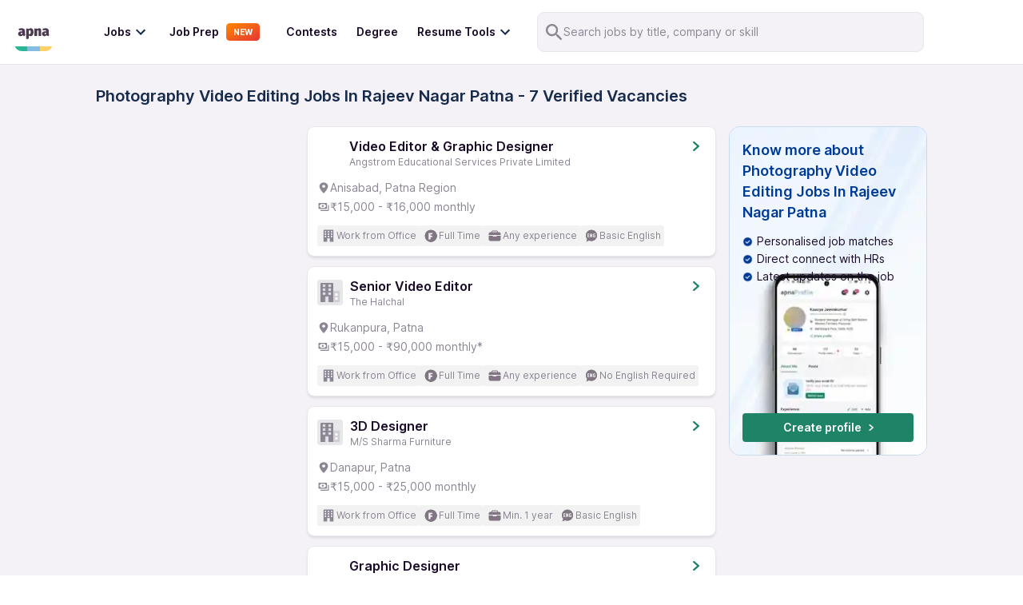

--- FILE ---
content_type: text/css; charset=UTF-8
request_url: https://apna.co/_next/static/css/66565e0a8a34b928.css
body_size: 34445
content:
@import url("https://fonts.googleapis.com/css2?family=Lato:wght@400;700;900&display=swap");*,:after,:before{--tw-border-spacing-x:0;--tw-border-spacing-y:0;--tw-translate-x:0;--tw-translate-y:0;--tw-rotate:0;--tw-skew-x:0;--tw-skew-y:0;--tw-scale-x:1;--tw-scale-y:1;--tw-pan-x: ;--tw-pan-y: ;--tw-pinch-zoom: ;--tw-scroll-snap-strictness:proximity;--tw-gradient-from-position: ;--tw-gradient-via-position: ;--tw-gradient-to-position: ;--tw-ordinal: ;--tw-slashed-zero: ;--tw-numeric-figure: ;--tw-numeric-spacing: ;--tw-numeric-fraction: ;--tw-ring-inset: ;--tw-ring-offset-width:0px;--tw-ring-offset-color:#fff;--tw-ring-color:rgba(59,130,246,.5);--tw-ring-offset-shadow:0 0 #0000;--tw-ring-shadow:0 0 #0000;--tw-shadow:0 0 #0000;--tw-shadow-colored:0 0 #0000;--tw-blur: ;--tw-brightness: ;--tw-contrast: ;--tw-grayscale: ;--tw-hue-rotate: ;--tw-invert: ;--tw-saturate: ;--tw-sepia: ;--tw-drop-shadow: ;--tw-backdrop-blur: ;--tw-backdrop-brightness: ;--tw-backdrop-contrast: ;--tw-backdrop-grayscale: ;--tw-backdrop-hue-rotate: ;--tw-backdrop-invert: ;--tw-backdrop-opacity: ;--tw-backdrop-saturate: ;--tw-backdrop-sepia: ;--tw-contain-size: ;--tw-contain-layout: ;--tw-contain-paint: ;--tw-contain-style: }::backdrop{--tw-border-spacing-x:0;--tw-border-spacing-y:0;--tw-translate-x:0;--tw-translate-y:0;--tw-rotate:0;--tw-skew-x:0;--tw-skew-y:0;--tw-scale-x:1;--tw-scale-y:1;--tw-pan-x: ;--tw-pan-y: ;--tw-pinch-zoom: ;--tw-scroll-snap-strictness:proximity;--tw-gradient-from-position: ;--tw-gradient-via-position: ;--tw-gradient-to-position: ;--tw-ordinal: ;--tw-slashed-zero: ;--tw-numeric-figure: ;--tw-numeric-spacing: ;--tw-numeric-fraction: ;--tw-ring-inset: ;--tw-ring-offset-width:0px;--tw-ring-offset-color:#fff;--tw-ring-color:rgba(59,130,246,.5);--tw-ring-offset-shadow:0 0 #0000;--tw-ring-shadow:0 0 #0000;--tw-shadow:0 0 #0000;--tw-shadow-colored:0 0 #0000;--tw-blur: ;--tw-brightness: ;--tw-contrast: ;--tw-grayscale: ;--tw-hue-rotate: ;--tw-invert: ;--tw-saturate: ;--tw-sepia: ;--tw-drop-shadow: ;--tw-backdrop-blur: ;--tw-backdrop-brightness: ;--tw-backdrop-contrast: ;--tw-backdrop-grayscale: ;--tw-backdrop-hue-rotate: ;--tw-backdrop-invert: ;--tw-backdrop-opacity: ;--tw-backdrop-saturate: ;--tw-backdrop-sepia: ;--tw-contain-size: ;--tw-contain-layout: ;--tw-contain-paint: ;--tw-contain-style: }

/*
! tailwindcss v3.4.19 | MIT License | https://tailwindcss.com
*/*,:after,:before{box-sizing:border-box;border:0 solid #e5e7eb}:after,:before{--tw-content:""}:host,html{line-height:1.5;-webkit-text-size-adjust:100%;-moz-tab-size:4;-o-tab-size:4;tab-size:4;font-family:ui-sans-serif,system-ui,sans-serif,Apple Color Emoji,Segoe UI Emoji,Segoe UI Symbol,Noto Color Emoji;font-feature-settings:normal;font-variation-settings:normal;-webkit-tap-highlight-color:transparent}body{margin:0;line-height:inherit}hr{height:0;color:inherit;border-top-width:1px}abbr:where([title]){-webkit-text-decoration:underline dotted;text-decoration:underline dotted}h1,h2,h3,h4,h5,h6{font-size:inherit;font-weight:inherit}a{color:inherit;text-decoration:inherit}b,strong{font-weight:bolder}code,kbd,pre,samp{font-family:ui-monospace,SFMono-Regular,Menlo,Monaco,Consolas,Liberation Mono,Courier New,monospace;font-feature-settings:normal;font-variation-settings:normal;font-size:1em}small{font-size:80%}sub,sup{font-size:75%;line-height:0;position:relative;vertical-align:baseline}sub{bottom:-.25em}sup{top:-.5em}table{text-indent:0;border-color:inherit;border-collapse:collapse}button,input,optgroup,select,textarea{font-family:inherit;font-feature-settings:inherit;font-variation-settings:inherit;font-size:100%;font-weight:inherit;line-height:inherit;letter-spacing:inherit;color:inherit;margin:0;padding:0}button,select{text-transform:none}button,input:where([type=button]),input:where([type=reset]),input:where([type=submit]){-webkit-appearance:button;background-color:transparent;background-image:none}:-moz-focusring{outline:auto}:-moz-ui-invalid{box-shadow:none}progress{vertical-align:baseline}::-webkit-inner-spin-button,::-webkit-outer-spin-button{height:auto}[type=search]{-webkit-appearance:textfield;outline-offset:-2px}::-webkit-search-decoration{-webkit-appearance:none}::-webkit-file-upload-button{-webkit-appearance:button;font:inherit}summary{display:list-item}blockquote,dd,dl,figure,h1,h2,h3,h4,h5,h6,hr,p,pre{margin:0}fieldset{margin:0}fieldset,legend{padding:0}menu,ol,ul{list-style:none;margin:0;padding:0}dialog{padding:0}textarea{resize:vertical}input::-moz-placeholder,textarea::-moz-placeholder{opacity:1;color:#9ca3af}input::placeholder,textarea::placeholder{opacity:1;color:#9ca3af}[role=button],button{cursor:pointer}:disabled{cursor:default}audio,canvas,embed,iframe,img,object,svg,video{display:block;vertical-align:middle}img,video{max-width:100%;height:auto}[hidden]:where(:not([hidden=until-found])){display:none}.container{width:100%}@media (min-width:320px){.container{max-width:320px}}@media (min-width:390px){.container{max-width:390px}}@media (min-width:430px){.container{max-width:430px}}@media (min-width:576px){.container{max-width:576px}}@media (min-width:768px){.container{max-width:768px}}@media (min-width:1024px){.container{max-width:1024px}}@media (min-width:1280px){.container{max-width:1280px}}@media (min-width:1536px){.container{max-width:1536px}}.pointer-events-none{pointer-events:none}.pointer-events-auto{pointer-events:auto}.visible{visibility:visible}.collapse{visibility:collapse}.static{position:static}.fixed{position:fixed}.\!absolute{position:absolute!important}.absolute{position:absolute}.relative{position:relative}.sticky{position:sticky}.inset-0{inset:0}.inset-x-0{left:0;right:0}.inset-y-0{top:0;bottom:0}.\!bottom-0{bottom:0!important}.\!top-\[7px\]{top:7px!important}.-bottom-0{bottom:0}.-bottom-2{bottom:-.5rem}.-bottom-20{bottom:-5rem}.-bottom-4{bottom:-1rem}.-bottom-\[6px\]{bottom:-6px}.-left-1{left:-.25rem}.-left-16{left:-4rem}.-left-2{left:-.5rem}.-left-\[14px\]{left:-14px}.-right-0{right:0}.-right-1{right:-.25rem}.-right-16{right:-4rem}.-right-2{right:-.5rem}.-right-3{right:-.75rem}.-right-4{right:-1rem}.-right-6{right:-1.5rem}.-right-\[14px\]{right:-14px}.-top-0{top:0}.-top-10{top:-2.5rem}.-top-12{top:-3rem}.-top-14{top:-3.5rem}.-top-2{top:-.5rem}.-top-24{top:-6rem}.-top-3{top:-.75rem}.-top-3\.5{top:-.875rem}.-top-6{top:-1.5rem}.-top-8{top:-2rem}.-top-\[48px\]{top:-48px}.bottom-0{bottom:0}.bottom-10{bottom:2.5rem}.bottom-12{bottom:3rem}.bottom-14{bottom:3.5rem}.bottom-16{bottom:4rem}.bottom-20{bottom:5rem}.bottom-3{bottom:.75rem}.bottom-4{bottom:1rem}.bottom-6{bottom:1.5rem}.bottom-8{bottom:2rem}.bottom-\[-10px\]{bottom:-10px}.bottom-\[-12px\]{bottom:-12px}.bottom-\[-15px\]{bottom:-15px}.bottom-\[-16px\]{bottom:-16px}.bottom-\[-1rem\]{bottom:-1rem}.bottom-\[-5px\]{bottom:-5px}.bottom-\[-6px\]{bottom:-6px}.bottom-\[100px\]{bottom:100px}.bottom-\[12px\]{bottom:12px}.bottom-\[140px\]{bottom:140px}.bottom-\[16px\]{bottom:16px}.bottom-\[24px\]{bottom:24px}.bottom-\[65px\]{bottom:65px}.bottom-\[66px\]{bottom:66px}.bottom-\[80px\]{bottom:80px}.bottom-\[8px\]{bottom:8px}.left-0{left:0}.left-1{left:.25rem}.left-1\/2{left:50%}.left-2{left:.5rem}.left-20{left:5rem}.left-3{left:.75rem}.left-4{left:1rem}.left-6{left:1.5rem}.left-\[-16px\]{left:-16px}.left-\[-20px\]{left:-20px}.left-\[-36px\]{left:-36px}.left-\[-74\.44px\]{left:-74.44px}.left-\[10px\]{left:10px}.left-\[10rem\]{left:10rem}.left-\[12px\]{left:12px}.left-\[16px\]{left:16px}.left-\[19px\]{left:19px}.left-\[20px\]{left:20px}.left-\[24px\]{left:24px}.left-\[27\.44px\]{left:27.44px}.left-\[30\%\]{left:30%}.left-\[38px\]{left:38px}.left-\[40px\]{left:40px}.left-\[4px\]{left:4px}.left-\[50\%\]{left:50%}.left-\[51\%\]{left:51%}.left-\[74px\]{left:74px}.right-0{right:0}.right-1{right:.25rem}.right-10{right:2.5rem}.right-2{right:.5rem}.right-2\.5{right:.625rem}.right-3{right:.75rem}.right-4{right:1rem}.right-\[-10px\]{right:-10px}.right-\[-13px\]{right:-13px}.right-\[-20px\]{right:-20px}.right-\[-32px\]{right:-32px}.right-\[-5px\]{right:-5px}.right-\[10px\]{right:10px}.right-\[12px\]{right:12px}.right-\[15px\]{right:15px}.right-\[16px\]{right:16px}.right-\[19px\]{right:19px}.right-\[200px\]{right:200px}.right-\[20px\]{right:20px}.right-\[24px\]{right:24px}.right-\[25px\]{right:25px}.right-\[2px\]{right:2px}.right-\[4px\]{right:4px}.right-\[5px\]{right:5px}.right-\[6px\]{right:6px}.right-\[8px\]{right:8px}.right-\[right-0\]{right:right-0}.top-0{top:0}.top-1{top:.25rem}.top-1\/2{top:50%}.top-10{top:2.5rem}.top-16{top:4rem}.top-2{top:.5rem}.top-2\/4{top:50%}.top-3{top:.75rem}.top-4{top:1rem}.top-6{top:1.5rem}.top-8{top:2rem}.top-\[-10px\]{top:-10px}.top-\[-12px\]{top:-12px}.top-\[-140px\]{top:-140px}.top-\[-14px\]{top:-14px}.top-\[-16px\]{top:-16px}.top-\[-2px\]{top:-2px}.top-\[-34px\]{top:-34px}.top-\[-36px\]{top:-36px}.top-\[-44px\]{top:-44px}.top-\[-48px\]{top:-48px}.top-\[-5px\]{top:-5px}.top-\[-65px\]{top:-65px}.top-\[0px\]{top:0}.top-\[10\%\]{top:10%}.top-\[10px\]{top:10px}.top-\[12px\]{top:12px}.top-\[138px\]{top:138px}.top-\[14px\]{top:14px}.top-\[15px\]{top:15px}.top-\[16px\]{top:16px}.top-\[170px\]{top:170px}.top-\[18px\]{top:18px}.top-\[268px\]{top:268px}.top-\[28px\]{top:28px}.top-\[2px\]{top:2px}.top-\[3\.24px\]{top:3.24px}.top-\[30px\]{top:30px}.top-\[40\%\]{top:40%}.top-\[4px\]{top:4px}.top-\[50\%\]{top:50%}.top-\[50px\]{top:50px}.top-\[60px\]{top:60px}.top-\[64px\]{top:64px}.top-\[65px\]{top:65px}.top-\[6px\]{top:6px}.top-\[76px\]{top:76px}.top-\[79px\]{top:79px}.top-\[80px\]{top:80px}.top-\[8px\]{top:8px}.top-\[9px\]{top:9px}.top-\[calc\(50\%\+12px\)\]{top:calc(50% + 12px)}.top-\[calc\(50\%-111\.04px\/2-0\.48px\)\]{top:calc(50% - 111.04px / 2 - .48px)}.top-\[calc\(50\%-20px\)\]{top:calc(50% - 20px)}.top-\[calc\(50\%-28px\)\]{top:calc(50% - 28px)}.top-full{top:100%}.isolate{isolation:isolate}.-z-10{z-index:-10}.-z-20{z-index:-20}.z-0{z-index:0}.z-10{z-index:10}.z-20{z-index:20}.z-30{z-index:30}.z-40{z-index:40}.z-50{z-index:50}.z-\[1000\]{z-index:1000}.z-\[10\]{z-index:10}.z-\[12000\]{z-index:12000}.z-\[15\]{z-index:15}.z-\[19\]{z-index:19}.z-\[1\]{z-index:1}.z-\[2000\]{z-index:2000}.z-\[2\]{z-index:2}.z-\[5\]{z-index:5}.z-\[60\]{z-index:60}.z-\[9999\]{z-index:9999}.z-\[999\]{z-index:999}.z-\[99\]{z-index:99}.z-\[9\]{z-index:9}.order-1{order:1}.order-2{order:2}.order-3{order:3}.col-span-1{grid-column:span 1/span 1}.col-span-4{grid-column:span 4/span 4}.col-span-5{grid-column:span 5/span 5}.col-span-7{grid-column:span 7/span 7}.row-span-2{grid-row:span 2/span 2}.row-span-6{grid-row:span 6/span 6}.row-start-1{grid-row-start:1}.row-start-2{grid-row-start:2}.row-start-3{grid-row-start:3}.float-right{float:right}.\!m-0{margin:0!important}.m-0{margin:0}.m-3{margin:.75rem}.m-4{margin:1rem}.m-\[0\]{margin:0}.m-\[10px\]{margin:10px}.m-\[12px\]{margin:12px}.m-\[16px\]{margin:16px}.m-\[20px\]{margin:20px}.m-\[4px\]{margin:4px}.m-auto{margin:auto}.\!mx-auto{margin-left:auto!important;margin-right:auto!important}.\!my-6{margin-top:1.5rem!important;margin-bottom:1.5rem!important}.\!my-\[32px\]{margin-top:32px!important;margin-bottom:32px!important}.-mx-4{margin-left:-1rem;margin-right:-1rem}.-mx-\[16px\]{margin-left:-16px;margin-right:-16px}.mx-12{margin-left:3rem;margin-right:3rem}.mx-2{margin-left:.5rem;margin-right:.5rem}.mx-3{margin-left:.75rem;margin-right:.75rem}.mx-4{margin-left:1rem;margin-right:1rem}.mx-5{margin-left:1.25rem;margin-right:1.25rem}.mx-6{margin-left:1.5rem;margin-right:1.5rem}.mx-7{margin-left:1.75rem;margin-right:1.75rem}.mx-8{margin-left:2rem;margin-right:2rem}.mx-\[10px\]{margin-left:10px;margin-right:10px}.mx-\[116px\]{margin-left:116px;margin-right:116px}.mx-\[12px\]{margin-left:12px;margin-right:12px}.mx-\[16px\]{margin-left:16px;margin-right:16px}.mx-\[24px\]{margin-left:24px;margin-right:24px}.mx-\[28px\]{margin-left:28px;margin-right:28px}.mx-\[32px\]{margin-left:32px;margin-right:32px}.mx-\[48px\]{margin-left:48px;margin-right:48px}.mx-\[4px\]{margin-left:4px;margin-right:4px}.mx-\[56px\]{margin-left:56px;margin-right:56px}.mx-\[8px\]{margin-left:8px;margin-right:8px}.mx-auto{margin-left:auto;margin-right:auto}.my-0{margin-top:0;margin-bottom:0}.my-1{margin-top:.25rem;margin-bottom:.25rem}.my-10{margin-top:2.5rem;margin-bottom:2.5rem}.my-12{margin-top:3rem;margin-bottom:3rem}.my-2{margin-top:.5rem;margin-bottom:.5rem}.my-3{margin-top:.75rem;margin-bottom:.75rem}.my-4{margin-top:1rem;margin-bottom:1rem}.my-5{margin-top:1.25rem;margin-bottom:1.25rem}.my-6{margin-top:1.5rem;margin-bottom:1.5rem}.my-8{margin-top:2rem;margin-bottom:2rem}.my-\[0px\]{margin-top:0;margin-bottom:0}.my-\[12px\]{margin-top:12px;margin-bottom:12px}.my-\[16px\]{margin-top:16px;margin-bottom:16px}.my-\[24px\]{margin-top:24px;margin-bottom:24px}.my-\[31px\]{margin-top:31px;margin-bottom:31px}.my-\[40px\]{margin-top:40px;margin-bottom:40px}.my-\[42px\]{margin-top:42px;margin-bottom:42px}.my-\[6px\]{margin-top:6px;margin-bottom:6px}.my-\[72px\]{margin-top:72px;margin-bottom:72px}.my-\[80px\]{margin-top:80px;margin-bottom:80px}.my-\[8px\]{margin-top:8px;margin-bottom:8px}.my-auto{margin-top:auto;margin-bottom:auto}.\!-ml-\[0px\],.\!ml-0{margin-left:0!important}.\!ml-\[14px\]{margin-left:14px!important}.\!ml-\[4px\]{margin-left:4px!important}.\!mt-0{margin-top:0!important}.\!mt-6{margin-top:1.5rem!important}.\!mt-8{margin-top:2rem!important}.\!mt-\[14px\]{margin-top:14px!important}.\!mt-\[16ox\]{margin-top:16ox!important}.\!mt-\[16px\]{margin-top:16px!important}.\!mt-\[24px\]{margin-top:24px!important}.\!mt-\[32px\]{margin-top:32px!important}.\!mt-\[40px\]{margin-top:40px!important}.\!mt-\[48px\]{margin-top:48px!important}.\!mt-\[60px\]{margin-top:60px!important}.\!mt-\[8px\]{margin-top:8px!important}.-mb-4{margin-bottom:-1rem}.-ml-2{margin-left:-.5rem}.-ml-4{margin-left:-1rem}.-ml-\[186px\]{margin-left:-186px}.-ml-\[82px\]{margin-left:-82px}.-mr-2{margin-right:-.5rem}.-mr-4{margin-right:-1rem}.-mr-6{margin-right:-1.5rem}.-mr-\[182px\]{margin-right:-182px}.-mt-1{margin-top:-.25rem}.-mt-10{margin-top:-2.5rem}.-mt-2{margin-top:-.5rem}.-mt-3{margin-top:-.75rem}.-mt-4{margin-top:-1rem}.-mt-8{margin-top:-2rem}.-mt-\[16px\]{margin-top:-16px}.-mt-\[25px\]{margin-top:-25px}.-mt-\[2px\]{margin-top:-2px}.-mt-\[4px\]{margin-top:-4px}.mb-0{margin-bottom:0}.mb-1{margin-bottom:.25rem}.mb-10{margin-bottom:2.5rem}.mb-12{margin-bottom:3rem}.mb-16{margin-bottom:4rem}.mb-2{margin-bottom:.5rem}.mb-24{margin-bottom:6rem}.mb-3{margin-bottom:.75rem}.mb-4{margin-bottom:1rem}.mb-5{margin-bottom:1.25rem}.mb-6{margin-bottom:1.5rem}.mb-7{margin-bottom:1.75rem}.mb-8{margin-bottom:2rem}.mb-\[-5px\]{margin-bottom:-5px}.mb-\[0\.50rem\]{margin-bottom:.5rem}.mb-\[0\],.mb-\[0px\]{margin-bottom:0}.mb-\[10px\]{margin-bottom:10px}.mb-\[12px\]{margin-bottom:12px}.mb-\[14px\]{margin-bottom:14px}.mb-\[15px\]{margin-bottom:15px}.mb-\[16px\]{margin-bottom:16px}.mb-\[1px\]{margin-bottom:1px}.mb-\[20px\]{margin-bottom:20px}.mb-\[24px\]{margin-bottom:24px}.mb-\[28px\]{margin-bottom:28px}.mb-\[2px\]{margin-bottom:2px}.mb-\[30px\]{margin-bottom:30px}.mb-\[32px\]{margin-bottom:32px}.mb-\[36px\]{margin-bottom:36px}.mb-\[40px\]{margin-bottom:40px}.mb-\[42px\]{margin-bottom:42px}.mb-\[48px\]{margin-bottom:48px}.mb-\[4px\]{margin-bottom:4px}.mb-\[5px\]{margin-bottom:5px}.mb-\[66px\]{margin-bottom:66px}.mb-\[6px\]{margin-bottom:6px}.mb-\[7px\]{margin-bottom:7px}.mb-\[82px\]{margin-bottom:82px}.mb-\[8px\]{margin-bottom:8px}.ml-0{margin-left:0}.ml-1{margin-left:.25rem}.ml-16{margin-left:4rem}.ml-2{margin-left:.5rem}.ml-2\.5{margin-left:.625rem}.ml-24{margin-left:6rem}.ml-3{margin-left:.75rem}.ml-4{margin-left:1rem}.ml-6{margin-left:1.5rem}.ml-64{margin-left:16rem}.ml-8{margin-left:2rem}.ml-\[-16px\]{margin-left:-16px}.ml-\[108px\]{margin-left:108px}.ml-\[10px\]{margin-left:10px}.ml-\[12px\]{margin-left:12px}.ml-\[16px\]{margin-left:16px}.ml-\[20px\]{margin-left:20px}.ml-\[24px\]{margin-left:24px}.ml-\[2px\]{margin-left:2px}.ml-\[32\%\]{margin-left:32%}.ml-\[4px\]{margin-left:4px}.ml-\[6px\]{margin-left:6px}.ml-\[8px\]{margin-left:8px}.ml-auto{margin-left:auto}.mr-1{margin-right:.25rem}.mr-1\.5{margin-right:.375rem}.mr-2{margin-right:.5rem}.mr-3{margin-right:.75rem}.mr-4{margin-right:1rem}.mr-6{margin-right:1.5rem}.mr-\[1\.6vw\]{margin-right:1.6vw}.mr-\[10px\]{margin-right:10px}.mr-\[12px\]{margin-right:12px}.mr-\[16px\]{margin-right:16px}.mr-\[20px\]{margin-right:20px}.mr-\[24px\]{margin-right:24px}.mr-\[36px\]{margin-right:36px}.mr-\[38px\]{margin-right:38px}.mr-\[40px\]{margin-right:40px}.mr-\[4px\]{margin-right:4px}.mr-\[5px\]{margin-right:5px}.mr-\[6px\]{margin-right:6px}.mr-\[8px\]{margin-right:8px}.mt-0{margin-top:0}.mt-0\.5{margin-top:.125rem}.mt-1{margin-top:.25rem}.mt-10{margin-top:2.5rem}.mt-12{margin-top:3rem}.mt-2{margin-top:.5rem}.mt-2\.5{margin-top:.625rem}.mt-3{margin-top:.75rem}.mt-3\.5{margin-top:.875rem}.mt-4{margin-top:1rem}.mt-5{margin-top:1.25rem}.mt-6{margin-top:1.5rem}.mt-7{margin-top:1.75rem}.mt-8{margin-top:2rem}.mt-\[-10px\]{margin-top:-10px}.mt-\[-6px\]{margin-top:-6px}.mt-\[0px\]{margin-top:0}.mt-\[10px\]{margin-top:10px}.mt-\[12px\]{margin-top:12px}.mt-\[14px\]{margin-top:14px}.mt-\[15px\]{margin-top:15px}.mt-\[16px\]{margin-top:16px}.mt-\[18px\]{margin-top:18px}.mt-\[1rem\]{margin-top:1rem}.mt-\[20px\]{margin-top:20px}.mt-\[24px\]{margin-top:24px}.mt-\[28px\]{margin-top:28px}.mt-\[2px\]{margin-top:2px}.mt-\[32px\]{margin-top:32px}.mt-\[36px\]{margin-top:36px}.mt-\[39px\]{margin-top:39px}.mt-\[3px\]{margin-top:3px}.mt-\[40px\]{margin-top:40px}.mt-\[42px\]{margin-top:42px}.mt-\[44px\]{margin-top:44px}.mt-\[48px\]{margin-top:48px}.mt-\[4px\]{margin-top:4px}.mt-\[50px\]{margin-top:50px}.mt-\[54px\]{margin-top:54px}.mt-\[5px\]{margin-top:5px}.mt-\[60px\]{margin-top:60px}.mt-\[64px\]{margin-top:64px}.mt-\[6px\]{margin-top:6px}.mt-\[70px\]{margin-top:70px}.mt-\[72px\]{margin-top:72px}.mt-\[74px\]{margin-top:74px}.mt-\[7px\]{margin-top:7px}.mt-\[80px\]{margin-top:80px}.mt-\[85px\]{margin-top:85px}.mt-\[8px\]{margin-top:8px}.mt-\[90px\]{margin-top:90px}.mt-\[96px\]{margin-top:96px}.mt-auto{margin-top:auto}.box-border{box-sizing:border-box}.line-clamp-1{-webkit-line-clamp:1}.line-clamp-1,.line-clamp-2{overflow:hidden;display:-webkit-box;-webkit-box-orient:vertical}.line-clamp-2{-webkit-line-clamp:2}.line-clamp-3{-webkit-line-clamp:3}.line-clamp-3,.line-clamp-4{overflow:hidden;display:-webkit-box;-webkit-box-orient:vertical}.line-clamp-4{-webkit-line-clamp:4}.\!block{display:block!important}.block{display:block}.inline-block{display:inline-block}.inline{display:inline}.flex{display:flex}.inline-flex{display:inline-flex}.table{display:table}.grid{display:grid}.contents{display:contents}.\!hidden{display:none!important}.hidden{display:none}.aspect-\[2\.18\/1\]{aspect-ratio:2.18/1}.aspect-\[2\/1\]{aspect-ratio:2/1}.aspect-\[540\/290\]{aspect-ratio:540/290}.aspect-\[82\/35\]{aspect-ratio:82/35}.aspect-\[9\/16\]{aspect-ratio:9/16}.aspect-square{aspect-ratio:1/1}.aspect-video{aspect-ratio:16/9}.size-8{width:2rem;height:2rem}.size-9{width:2.25rem;height:2.25rem}.size-\[21px\]{width:21px;height:21px}.size-full{width:100%;height:100%}.\!h-9{height:2.25rem!important}.\!h-\[20px\]{height:20px!important}.\!h-\[48px\]{height:48px!important}.\!h-\[56px\]{height:56px!important}.\!h-\[67px\]{height:67px!important}.\!h-\[6px\]{height:6px!important}.\!h-full{height:100%!important}.h-0{height:0}.h-1{height:.25rem}.h-10{height:2.5rem}.h-12{height:3rem}.h-14{height:3.5rem}.h-16{height:4rem}.h-2{height:.5rem}.h-20{height:5rem}.h-24{height:6rem}.h-3{height:.75rem}.h-32{height:8rem}.h-4{height:1rem}.h-40{height:10rem}.h-48{height:12rem}.h-5{height:1.25rem}.h-6{height:1.5rem}.h-7{height:1.75rem}.h-8{height:2rem}.h-9{height:2.25rem}.h-\[0\.5px\]{height:.5px}.h-\[0\]{height:0}.h-\[100\%\]{height:100%}.h-\[100px\]{height:100px}.h-\[100vh\]{height:100vh}.h-\[104px\]{height:104px}.h-\[106px\]{height:106px}.h-\[108px\]{height:108px}.h-\[110px\]{height:110px}.h-\[111\.04px\]{height:111.04px}.h-\[111\.25px\]{height:111.25px}.h-\[115px\]{height:115px}.h-\[118px\]{height:118px}.h-\[120px\]{height:120px}.h-\[128px\]{height:128px}.h-\[12px\]{height:12px}.h-\[130px\]{height:130px}.h-\[131px\]{height:131px}.h-\[138px\]{height:138px}.h-\[139px\]{height:139px}.h-\[140px\]{height:140px}.h-\[142px\]{height:142px}.h-\[144px\]{height:144px}.h-\[145px\]{height:145px}.h-\[147px\]{height:147px}.h-\[148px\]{height:148px}.h-\[14px\]{height:14px}.h-\[154px\]{height:154px}.h-\[155px\]{height:155px}.h-\[156px\]{height:156px}.h-\[159px\]{height:159px}.h-\[15px\]{height:15px}.h-\[160px\]{height:160px}.h-\[16px\]{height:16px}.h-\[170px\]{height:170px}.h-\[171px\]{height:171px}.h-\[172px\]{height:172px}.h-\[17px\]{height:17px}.h-\[183px\]{height:183px}.h-\[184px\]{height:184px}.h-\[18px\]{height:18px}.h-\[192px\]{height:192px}.h-\[1px\]{height:1px}.h-\[200px\]{height:200px}.h-\[202px\]{height:202px}.h-\[20px\]{height:20px}.h-\[212px\]{height:212px}.h-\[21px\]{height:21px}.h-\[220px\]{height:220px}.h-\[22px\]{height:22px}.h-\[230px\]{height:230px}.h-\[23px\]{height:23px}.h-\[240px\]{height:240px}.h-\[24px\]{height:24px}.h-\[25\%\]{height:25%}.h-\[250px\]{height:250px}.h-\[255px\]{height:255px}.h-\[25px\]{height:25px}.h-\[260px\]{height:260px}.h-\[26px\]{height:26px}.h-\[270px\]{height:270px}.h-\[27px\]{height:27px}.h-\[28px\]{height:28px}.h-\[290px\]{height:290px}.h-\[2px\]{height:2px}.h-\[30\%\]{height:30%}.h-\[300px\]{height:300px}.h-\[30px\]{height:30px}.h-\[30rem\]{height:30rem}.h-\[30vh\]{height:30vh}.h-\[320px\]{height:320px}.h-\[32px\]{height:32px}.h-\[334px\]{height:334px}.h-\[33px\]{height:33px}.h-\[340px\]{height:340px}.h-\[345px\]{height:345px}.h-\[34px\]{height:34px}.h-\[350px\]{height:350px}.h-\[354px\]{height:354px}.h-\[35px\]{height:35px}.h-\[364px\]{height:364px}.h-\[36px\]{height:36px}.h-\[38px\]{height:38px}.h-\[39px\]{height:39px}.h-\[4\.5rem\]{height:4.5rem}.h-\[40\%\]{height:40%}.h-\[400px\]{height:400px}.h-\[40px\]{height:40px}.h-\[42px\]{height:42px}.h-\[445px\]{height:445px}.h-\[450px\]{height:450px}.h-\[45px\]{height:45px}.h-\[46px\]{height:46px}.h-\[470px\]{height:470px}.h-\[476px\]{height:476px}.h-\[48px\]{height:48px}.h-\[494px\]{height:494px}.h-\[4px\]{height:4px}.h-\[500px\]{height:500px}.h-\[50px\]{height:50px}.h-\[524px\]{height:524px}.h-\[550px\]{height:550px}.h-\[55px\]{height:55px}.h-\[564px\]{height:564px}.h-\[56px\]{height:56px}.h-\[58px\]{height:58px}.h-\[596px\]{height:596px}.h-\[5px\]{height:5px}.h-\[60\%\]{height:60%}.h-\[600px\]{height:600px}.h-\[60px\]{height:60px}.h-\[62\.5\%\]{height:62.5%}.h-\[64px\]{height:64px}.h-\[656px\]{height:656px}.h-\[65px\]{height:65px}.h-\[66px\]{height:66px}.h-\[68px\]{height:68px}.h-\[6px\]{height:6px}.h-\[72px\]{height:72px}.h-\[74px\]{height:74px}.h-\[75\%\]{height:75%}.h-\[75px\]{height:75px}.h-\[78px\]{height:78px}.h-\[80\%\]{height:80%}.h-\[80px\]{height:80px}.h-\[80vh\]{height:80vh}.h-\[81px\]{height:81px}.h-\[82px\]{height:82px}.h-\[84px\]{height:84px}.h-\[85\%\]{height:85%}.h-\[8px\]{height:8px}.h-\[90\%\]{height:90%}.h-\[90px\]{height:90px}.h-\[92px\]{height:92px}.h-\[94px\]{height:94px}.h-\[96px\]{height:96px}.h-\[calc\(0\.5\*100vh\)\]{height:calc(.5 * 100vh)}.h-\[calc\(100\%-48px\)\]{height:calc(100% - 48px)}.h-\[calc\(100\%-50px\)\]{height:calc(100% - 50px)}.h-\[calc\(100vh\)\]{height:calc(100vh)}.h-\[calc\(100vh-280px\)\]{height:calc(100vh - 280px)}.h-\[calc\(100vh-64px\)\]{height:calc(100vh - 64px)}.h-\[calc\(100vh-65px\)\]{height:calc(100vh - 65px)}.h-\[fit-content\]{height:-moz-fit-content;height:fit-content}.h-auto{height:auto}.h-fit{height:-moz-fit-content;height:fit-content}.h-full{height:100%}.h-max{height:-moz-max-content;height:max-content}.h-px{height:1px}.h-screen{height:100vh}.\!max-h-\[200px\]{max-height:200px!important}.\!max-h-\[90vh\]{max-height:90vh!important}.\!max-h-full{max-height:100%!important}.max-h-0{max-height:0}.max-h-60{max-height:15rem}.max-h-\[104px\]{max-height:104px}.max-h-\[1180px\]{max-height:1180px}.max-h-\[1200px\]{max-height:1200px}.max-h-\[120px\]{max-height:120px}.max-h-\[130px\]{max-height:130px}.max-h-\[180px\]{max-height:180px}.max-h-\[183px\]{max-height:183px}.max-h-\[200px\]{max-height:200px}.max-h-\[250px\]{max-height:250px}.max-h-\[28vh\]{max-height:28vh}.max-h-\[313px\]{max-height:313px}.max-h-\[320px\]{max-height:320px}.max-h-\[36px\]{max-height:36px}.max-h-\[377px\]{max-height:377px}.max-h-\[400px\]{max-height:400px}.max-h-\[429px\]{max-height:429px}.max-h-\[435px\]{max-height:435px}.max-h-\[450px\]{max-height:450px}.max-h-\[48px\]{max-height:48px}.max-h-\[500px\]{max-height:500px}.max-h-\[596px\]{max-height:596px}.max-h-\[600px\]{max-height:600px}.max-h-\[60px\]{max-height:60px}.max-h-\[68px\]{max-height:68px}.max-h-\[80vh\]{max-height:80vh}.max-h-\[90\%\]{max-height:90%}.max-h-\[90vh\]{max-height:90vh}.max-h-\[92px\]{max-height:92px}.max-h-fit{max-height:-moz-fit-content;max-height:fit-content}.max-h-screen{max-height:100vh}.min-h-0{min-height:0}.min-h-\[100px\]{min-height:100px}.min-h-\[100vh\]{min-height:100vh}.min-h-\[120px\]{min-height:120px}.min-h-\[12px\]{min-height:12px}.min-h-\[16px\]{min-height:16px}.min-h-\[180px\]{min-height:180px}.min-h-\[183px\]{min-height:183px}.min-h-\[200px\]{min-height:200px}.min-h-\[220px\]{min-height:220px}.min-h-\[240px\]{min-height:240px}.min-h-\[250px\]{min-height:250px}.min-h-\[275px\]{min-height:275px}.min-h-\[300px\]{min-height:300px}.min-h-\[30vh\]{min-height:30vh}.min-h-\[32px\]{min-height:32px}.min-h-\[350px\]{min-height:350px}.min-h-\[400px\]{min-height:400px}.min-h-\[40px\]{min-height:40px}.min-h-\[460px\]{min-height:460px}.min-h-\[480px\]{min-height:480px}.min-h-\[500px\]{min-height:500px}.min-h-\[600px\]{min-height:600px}.min-h-\[740px\]{min-height:740px}.min-h-\[800px\]{min-height:800px}.min-h-\[calc\(100vh-192px\)\]{min-height:calc(100vh - 192px)}.min-h-\[calc\(100vh-240px\)\]{min-height:calc(100vh - 240px)}.min-h-\[calc\(100vh-6rem\)\]{min-height:calc(100vh - 6rem)}.min-h-fit{min-height:-moz-fit-content;min-height:fit-content}.min-h-full{min-height:100%}.min-h-screen{min-height:100vh}.\!w-\[100px\]{width:100px!important}.\!w-\[100vw\]{width:100vw!important}.\!w-\[12px\]{width:12px!important}.\!w-\[170px\]{width:170px!important}.\!w-\[20px\]{width:20px!important}.\!w-\[400px\]{width:400px!important}.\!w-full{width:100%!important}.\!w-max{width:-moz-max-content!important;width:max-content!important}.w-0{width:0}.w-0\.5{width:.125rem}.w-1{width:.25rem}.w-1\/2{width:50%}.w-1\/3{width:33.333333%}.w-1\/4{width:25%}.w-10{width:2.5rem}.w-11\/12{width:91.666667%}.w-12{width:3rem}.w-14{width:3.5rem}.w-16{width:4rem}.w-2{width:.5rem}.w-2\/3{width:66.666667%}.w-2\/5{width:40%}.w-20{width:5rem}.w-24{width:6rem}.w-28{width:7rem}.w-3{width:.75rem}.w-3\/4{width:75%}.w-3\/5{width:60%}.w-32{width:8rem}.w-36{width:9rem}.w-4{width:1rem}.w-4\/5{width:80%}.w-40{width:10rem}.w-48{width:12rem}.w-5{width:1.25rem}.w-56{width:14rem}.w-6{width:1.5rem}.w-64{width:16rem}.w-7{width:1.75rem}.w-72{width:18rem}.w-8{width:2rem}.w-9{width:2.25rem}.w-\[0\]{width:0}.w-\[100\%\]{width:100%}.w-\[100px\]{width:100px}.w-\[100vw\]{width:100vw}.w-\[101px\]{width:101px}.w-\[105px\]{width:105px}.w-\[106px\]{width:106px}.w-\[109px\]{width:109px}.w-\[113px\]{width:113px}.w-\[118px\]{width:118px}.w-\[120px\]{width:120px}.w-\[121px\]{width:121px}.w-\[124px\]{width:124px}.w-\[128px\]{width:128px}.w-\[12px\]{width:12px}.w-\[130px\]{width:130px}.w-\[138px\]{width:138px}.w-\[139px\]{width:139px}.w-\[140\%\]{width:140%}.w-\[140px\]{width:140px}.w-\[141px\]{width:141px}.w-\[144px\]{width:144px}.w-\[148px\]{width:148px}.w-\[150px\]{width:150px}.w-\[155px\]{width:155px}.w-\[156px\]{width:156px}.w-\[160px\]{width:160px}.w-\[162px\]{width:162px}.w-\[16px\]{width:16px}.w-\[180px\]{width:180px}.w-\[18px\]{width:18px}.w-\[193px\]{width:193px}.w-\[19px\]{width:19px}.w-\[1px\]{width:1px}.w-\[200px\]{width:200px}.w-\[204px\]{width:204px}.w-\[20px\]{width:20px}.w-\[210px\]{width:210px}.w-\[212px\]{width:212px}.w-\[216px\]{width:216px}.w-\[21px\]{width:21px}.w-\[220px\]{width:220px}.w-\[230px\]{width:230px}.w-\[240px\]{width:240px}.w-\[248px\]{width:248px}.w-\[24px\]{width:24px}.w-\[250px\]{width:250px}.w-\[260px\]{width:260px}.w-\[264px\]{width:264px}.w-\[268px\]{width:268px}.w-\[270px\]{width:270px}.w-\[272px\]{width:272px}.w-\[276px\]{width:276px}.w-\[27px\]{width:27px}.w-\[288px\]{width:288px}.w-\[292px\]{width:292px}.w-\[295px\]{width:295px}.w-\[2px\]{width:2px}.w-\[30\%\]{width:30%}.w-\[300px\]{width:300px}.w-\[303px\]{width:303px}.w-\[310px\]{width:310px}.w-\[320px\]{width:320px}.w-\[327px\]{width:327px}.w-\[32px\]{width:32px}.w-\[334px\]{width:334px}.w-\[335px\]{width:335px}.w-\[336px\]{width:336px}.w-\[33px\]{width:33px}.w-\[340px\]{width:340px}.w-\[34px\]{width:34px}.w-\[368px\]{width:368px}.w-\[371px\]{width:371px}.w-\[376px\]{width:376px}.w-\[377px\]{width:377px}.w-\[38\%\]{width:38%}.w-\[380px\]{width:380px}.w-\[398px\]{width:398px}.w-\[40\%\]{width:40%}.w-\[400px\]{width:400px}.w-\[40px\]{width:40px}.w-\[418px\]{width:418px}.w-\[42\%\]{width:42%}.w-\[420px\]{width:420px}.w-\[422px\]{width:422px}.w-\[440px\]{width:440px}.w-\[45px\]{width:45px}.w-\[47\%\]{width:47%}.w-\[48\%\]{width:48%}.w-\[48px\]{width:48px}.w-\[4px\]{width:4px}.w-\[50\%\]{width:50%}.w-\[50px\]{width:50px}.w-\[512px\]{width:512px}.w-\[528px\]{width:528px}.w-\[530px\]{width:530px}.w-\[55\%\]{width:55%}.w-\[550px\]{width:550px}.w-\[56px\]{width:56px}.w-\[58px\]{width:58px}.w-\[5px\]{width:5px}.w-\[60\%\]{width:60%}.w-\[600px\]{width:600px}.w-\[60px\]{width:60px}.w-\[611px\]{width:611px}.w-\[64px\]{width:64px}.w-\[664px\]{width:664px}.w-\[66px\]{width:66px}.w-\[67px\]{width:67px}.w-\[688px\]{width:688px}.w-\[689px\]{width:689px}.w-\[68px\]{width:68px}.w-\[690px\]{width:690px}.w-\[6px\]{width:6px}.w-\[70\%\]{width:70%}.w-\[700px\]{width:700px}.w-\[70px\]{width:70px}.w-\[72px\]{width:72px}.w-\[74\.44px\]{width:74.44px}.w-\[750px\]{width:750px}.w-\[75px\]{width:75px}.w-\[78px\]{width:78px}.w-\[80\%\]{width:80%}.w-\[800px\]{width:800px}.w-\[80px\]{width:80px}.w-\[82px\]{width:82px}.w-\[84px\]{width:84px}.w-\[8px\]{width:8px}.w-\[9\.52px\]{width:9.52px}.w-\[90\%\]{width:90%}.w-\[95\%\]{width:95%}.w-\[96\%\]{width:96%}.w-\[97\%\]{width:97%}.w-\[98\%\]{width:98%}.w-\[calc\(100\%\+32px\)\]{width:calc(100% + 32px)}.w-\[calc\(100\%-24px\)\]{width:calc(100% - 24px)}.w-\[calc\(100vw-48px\)\]{width:calc(100vw - 48px)}.w-\[fit-content\]{width:-moz-fit-content;width:fit-content}.w-\[full\]{width:full}.w-\[max-content\]{width:-moz-max-content;width:max-content}.w-auto{width:auto}.w-fit{width:-moz-fit-content;width:fit-content}.w-full{width:100%}.w-max{width:-moz-max-content;width:max-content}.w-px{width:1px}.w-screen{width:100vw}.\!min-w-full{min-width:100%!important}.min-w-0{min-width:0}.min-w-20{min-width:5rem}.min-w-24{min-width:6rem}.min-w-\[100px\]{min-width:100px}.min-w-\[106px\]{min-width:106px}.min-w-\[120px\]{min-width:120px}.min-w-\[126px\]{min-width:126px}.min-w-\[138px\]{min-width:138px}.min-w-\[140px\]{min-width:140px}.min-w-\[147px\]{min-width:147px}.min-w-\[160px\]{min-width:160px}.min-w-\[172px\]{min-width:172px}.min-w-\[200px\]{min-width:200px}.min-w-\[204px\]{min-width:204px}.min-w-\[220px\]{min-width:220px}.min-w-\[232px\]{min-width:232px}.min-w-\[240px\]{min-width:240px}.min-w-\[246px\]{min-width:246px}.min-w-\[248px\]{min-width:248px}.min-w-\[24px\]{min-width:24px}.min-w-\[250px\]{min-width:250px}.min-w-\[264px\]{min-width:264px}.min-w-\[30\%\]{min-width:30%}.min-w-\[30px\]{min-width:30px}.min-w-\[320px\]{min-width:320px}.min-w-\[328px\]{min-width:328px}.min-w-\[44px\]{min-width:44px}.min-w-\[45px\]{min-width:45px}.min-w-\[60px\]{min-width:60px}.min-w-\[689px\]{min-width:689px}.min-w-\[68px\]{min-width:68px}.min-w-\[80\%\]{min-width:80%}.min-w-\[80px\]{min-width:80px}.min-w-\[83px\]{min-width:83px}.min-w-fit{min-width:-moz-fit-content;min-width:fit-content}.min-w-full{min-width:100%}.min-w-max{min-width:-moz-max-content;min-width:max-content}.min-w-min{min-width:-moz-min-content;min-width:min-content}.\!max-w-\[140px\]{max-width:140px!important}.\!max-w-screen-xl{max-width:1280px!important}.max-w-2xl{max-width:42rem}.max-w-4xl{max-width:56rem}.max-w-56{max-width:14rem}.max-w-5xl{max-width:64rem}.max-w-6xl{max-width:72rem}.max-w-7xl{max-width:80rem}.max-w-\[100px\]{max-width:100px}.max-w-\[101px\]{max-width:101px}.max-w-\[1024px\]{max-width:1024px}.max-w-\[1040px\]{max-width:1040px}.max-w-\[106px\]{max-width:106px}.max-w-\[112px\]{max-width:112px}.max-w-\[1200px\]{max-width:1200px}.max-w-\[120px\]{max-width:120px}.max-w-\[1216px\]{max-width:1216px}.max-w-\[1280px\]{max-width:1280px}.max-w-\[138px\]{max-width:138px}.max-w-\[147px\]{max-width:147px}.max-w-\[166px\]{max-width:166px}.max-w-\[180px\]{max-width:180px}.max-w-\[200px\]{max-width:200px}.max-w-\[208px\]{max-width:208px}.max-w-\[220px\]{max-width:220px}.max-w-\[240px\]{max-width:240px}.max-w-\[248px\]{max-width:248px}.max-w-\[264px\]{max-width:264px}.max-w-\[270px\]{max-width:270px}.max-w-\[280px\]{max-width:280px}.max-w-\[300px\]{max-width:300px}.max-w-\[320px\]{max-width:320px}.max-w-\[327px\]{max-width:327px}.max-w-\[328px\]{max-width:328px}.max-w-\[330px\]{max-width:330px}.max-w-\[340px\]{max-width:340px}.max-w-\[350px\]{max-width:350px}.max-w-\[360px\]{max-width:360px}.max-w-\[371px\]{max-width:371px}.max-w-\[380px\]{max-width:380px}.max-w-\[400px\]{max-width:400px}.max-w-\[420px\]{max-width:420px}.max-w-\[440px\]{max-width:440px}.max-w-\[450px\]{max-width:450px}.max-w-\[455px\]{max-width:455px}.max-w-\[45vh\]{max-width:45vh}.max-w-\[480px\]{max-width:480px}.max-w-\[484px\]{max-width:484px}.max-w-\[512px\]{max-width:512px}.max-w-\[520px\]{max-width:520px}.max-w-\[540px\]{max-width:540px}.max-w-\[547px\]{max-width:547px}.max-w-\[548px\]{max-width:548px}.max-w-\[572px\]{max-width:572px}.max-w-\[580px\]{max-width:580px}.max-w-\[588px\]{max-width:588px}.max-w-\[60\%\]{max-width:60%}.max-w-\[600px\]{max-width:600px}.max-w-\[610px\]{max-width:610px}.max-w-\[617px\]{max-width:617px}.max-w-\[640px\]{max-width:640px}.max-w-\[655px\]{max-width:655px}.max-w-\[658px\]{max-width:658px}.max-w-\[688px\]{max-width:688px}.max-w-\[70\%\]{max-width:70%}.max-w-\[700px\]{max-width:700px}.max-w-\[720px\]{max-width:720px}.max-w-\[80\%\]{max-width:80%}.max-w-\[80px\]{max-width:80px}.max-w-\[848px\]{max-width:848px}.max-w-\[84px\]{max-width:84px}.max-w-\[900px\]{max-width:900px}.max-w-\[940px\]{max-width:940px}.max-w-\[calc\(100vw-32px\)\]{max-width:calc(100vw - 32px)}.max-w-\[none\]{max-width:none}.max-w-fit{max-width:-moz-fit-content;max-width:fit-content}.max-w-full{max-width:100%}.max-w-lg{max-width:32rem}.max-w-md{max-width:28rem}.max-w-screen-xl{max-width:1280px}.max-w-sm{max-width:24rem}.flex-1{flex:1 1 0%}.flex-\[1_0_0\]{flex:1 0 0}.flex-auto{flex:1 1 auto}.flex-initial{flex:0 1 auto}.flex-none{flex:none}.flex-shrink{flex-shrink:1}.flex-shrink-0{flex-shrink:0}.shrink{flex-shrink:1}.shrink-0{flex-shrink:0}.shrink-\[4\]{flex-shrink:4}.flex-grow,.grow{flex-grow:1}.basis-0{flex-basis:0px}.border-collapse{border-collapse:collapse}.-translate-x-1\/2{--tw-translate-x:-50%}.-translate-x-1\/2,.-translate-x-full{transform:translate(var(--tw-translate-x),var(--tw-translate-y)) rotate(var(--tw-rotate)) skewX(var(--tw-skew-x)) skewY(var(--tw-skew-y)) scaleX(var(--tw-scale-x)) scaleY(var(--tw-scale-y))}.-translate-x-full{--tw-translate-x:-100%}.-translate-y-1\/2{--tw-translate-y:-50%}.-translate-y-1\/2,.-translate-y-2{transform:translate(var(--tw-translate-x),var(--tw-translate-y)) rotate(var(--tw-rotate)) skewX(var(--tw-skew-x)) skewY(var(--tw-skew-y)) scaleX(var(--tw-scale-x)) scaleY(var(--tw-scale-y))}.-translate-y-2{--tw-translate-y:-0.5rem}.-translate-y-20{--tw-translate-y:-5rem}.-translate-y-20,.-translate-y-8{transform:translate(var(--tw-translate-x),var(--tw-translate-y)) rotate(var(--tw-rotate)) skewX(var(--tw-skew-x)) skewY(var(--tw-skew-y)) scaleX(var(--tw-scale-x)) scaleY(var(--tw-scale-y))}.-translate-y-8{--tw-translate-y:-2rem}.-translate-y-\[40px\]{--tw-translate-y:-40px}.-translate-y-\[40px\],.-translate-y-\[80\%\]{transform:translate(var(--tw-translate-x),var(--tw-translate-y)) rotate(var(--tw-rotate)) skewX(var(--tw-skew-x)) skewY(var(--tw-skew-y)) scaleX(var(--tw-scale-x)) scaleY(var(--tw-scale-y))}.-translate-y-\[80\%\]{--tw-translate-y:-80%}.translate-x-0{--tw-translate-x:0px}.translate-x-0,.translate-x-3\/4{transform:translate(var(--tw-translate-x),var(--tw-translate-y)) rotate(var(--tw-rotate)) skewX(var(--tw-skew-x)) skewY(var(--tw-skew-y)) scaleX(var(--tw-scale-x)) scaleY(var(--tw-scale-y))}.translate-x-3\/4{--tw-translate-x:75%}.translate-x-4{--tw-translate-x:1rem}.translate-x-4,.translate-x-\[-30\%\]{transform:translate(var(--tw-translate-x),var(--tw-translate-y)) rotate(var(--tw-rotate)) skewX(var(--tw-skew-x)) skewY(var(--tw-skew-y)) scaleX(var(--tw-scale-x)) scaleY(var(--tw-scale-y))}.translate-x-\[-30\%\]{--tw-translate-x:-30%}.translate-x-\[-50\%\]{--tw-translate-x:-50%}.translate-x-\[-50\%\],.translate-x-full{transform:translate(var(--tw-translate-x),var(--tw-translate-y)) rotate(var(--tw-rotate)) skewX(var(--tw-skew-x)) skewY(var(--tw-skew-y)) scaleX(var(--tw-scale-x)) scaleY(var(--tw-scale-y))}.translate-x-full{--tw-translate-x:100%}.translate-y-0{--tw-translate-y:0px}.translate-y-0,.translate-y-1\/2{transform:translate(var(--tw-translate-x),var(--tw-translate-y)) rotate(var(--tw-rotate)) skewX(var(--tw-skew-x)) skewY(var(--tw-skew-y)) scaleX(var(--tw-scale-x)) scaleY(var(--tw-scale-y))}.translate-y-1\/2{--tw-translate-y:50%}.translate-y-2{--tw-translate-y:0.5rem}.translate-y-2,.translate-y-\[-14px\]{transform:translate(var(--tw-translate-x),var(--tw-translate-y)) rotate(var(--tw-rotate)) skewX(var(--tw-skew-x)) skewY(var(--tw-skew-y)) scaleX(var(--tw-scale-x)) scaleY(var(--tw-scale-y))}.translate-y-\[-14px\]{--tw-translate-y:-14px}.translate-y-\[-50\%\]{--tw-translate-y:-50%}.translate-y-\[-50\%\],.translate-y-\[16px\]{transform:translate(var(--tw-translate-x),var(--tw-translate-y)) rotate(var(--tw-rotate)) skewX(var(--tw-skew-x)) skewY(var(--tw-skew-y)) scaleX(var(--tw-scale-x)) scaleY(var(--tw-scale-y))}.translate-y-\[16px\]{--tw-translate-y:16px}.translate-y-full{--tw-translate-y:100%}.-rotate-180,.translate-y-full{transform:translate(var(--tw-translate-x),var(--tw-translate-y)) rotate(var(--tw-rotate)) skewX(var(--tw-skew-x)) skewY(var(--tw-skew-y)) scaleX(var(--tw-scale-x)) scaleY(var(--tw-scale-y))}.-rotate-180{--tw-rotate:-180deg}.-rotate-45{--tw-rotate:-45deg}.-rotate-45,.-rotate-90{transform:translate(var(--tw-translate-x),var(--tw-translate-y)) rotate(var(--tw-rotate)) skewX(var(--tw-skew-x)) skewY(var(--tw-skew-y)) scaleX(var(--tw-scale-x)) scaleY(var(--tw-scale-y))}.-rotate-90{--tw-rotate:-90deg}.rotate-0{--tw-rotate:0deg}.rotate-0,.rotate-180{transform:translate(var(--tw-translate-x),var(--tw-translate-y)) rotate(var(--tw-rotate)) skewX(var(--tw-skew-x)) skewY(var(--tw-skew-y)) scaleX(var(--tw-scale-x)) scaleY(var(--tw-scale-y))}.rotate-180{--tw-rotate:180deg}.rotate-45{--tw-rotate:45deg}.rotate-45,.rotate-90{transform:translate(var(--tw-translate-x),var(--tw-translate-y)) rotate(var(--tw-rotate)) skewX(var(--tw-skew-x)) skewY(var(--tw-skew-y)) scaleX(var(--tw-scale-x)) scaleY(var(--tw-scale-y))}.rotate-90{--tw-rotate:90deg}.rotate-\[-20deg\]{--tw-rotate:-20deg}.rotate-\[-20deg\],.rotate-\[270deg\]{transform:translate(var(--tw-translate-x),var(--tw-translate-y)) rotate(var(--tw-rotate)) skewX(var(--tw-skew-x)) skewY(var(--tw-skew-y)) scaleX(var(--tw-scale-x)) scaleY(var(--tw-scale-y))}.rotate-\[270deg\]{--tw-rotate:270deg}.scale-100{--tw-scale-x:1;--tw-scale-y:1}.scale-100,.scale-95{transform:translate(var(--tw-translate-x),var(--tw-translate-y)) rotate(var(--tw-rotate)) skewX(var(--tw-skew-x)) skewY(var(--tw-skew-y)) scaleX(var(--tw-scale-x)) scaleY(var(--tw-scale-y))}.scale-95{--tw-scale-x:.95;--tw-scale-y:.95}.scale-\[\.65\]{--tw-scale-x:.65;--tw-scale-y:.65}.scale-\[\.65\],.scale-x-\[-1\]{transform:translate(var(--tw-translate-x),var(--tw-translate-y)) rotate(var(--tw-rotate)) skewX(var(--tw-skew-x)) skewY(var(--tw-skew-y)) scaleX(var(--tw-scale-x)) scaleY(var(--tw-scale-y))}.scale-x-\[-1\]{--tw-scale-x:-1}.transform{transform:translate(var(--tw-translate-x),var(--tw-translate-y)) rotate(var(--tw-rotate)) skewX(var(--tw-skew-x)) skewY(var(--tw-skew-y)) scaleX(var(--tw-scale-x)) scaleY(var(--tw-scale-y))}.transform-gpu{transform:translate3d(var(--tw-translate-x),var(--tw-translate-y),0) rotate(var(--tw-rotate)) skewX(var(--tw-skew-x)) skewY(var(--tw-skew-y)) scaleX(var(--tw-scale-x)) scaleY(var(--tw-scale-y))}.animate-\[shimmer_2\.5s_infinite\]{animation:shimmer 2.5s infinite}.animate-\[shimmer_2s_infinite\]{animation:shimmer 2s infinite}@keyframes loading{0%{transform:translateX(-100%)}50%{transform:translateX(0)}to{transform:translateX(100%)}}.animate-loading{animation:loading 2s ease-in-out infinite}@keyframes marquee{0%{transform:translateX(0)}to{transform:translateX(-50%)}}.animate-marquee{animation:marquee 60s linear infinite}@keyframes pulse{50%{opacity:.5}}.animate-pulse{animation:pulse 2s cubic-bezier(.4,0,.6,1) infinite}.animate-shimmer{animation:shimmer 2s ease-in-out infinite}@keyframes spin{to{transform:rotate(1turn)}}.animate-spin{animation:spin 1s linear infinite}.cursor-default{cursor:default}.cursor-not-allowed{cursor:not-allowed}.cursor-pointer{cursor:pointer}.touch-none{touch-action:none}.select-none{-webkit-user-select:none;-moz-user-select:none;user-select:none}.resize-none{resize:none}.resize{resize:both}.snap-x{scroll-snap-type:x var(--tw-scroll-snap-strictness)}.snap-mandatory{--tw-scroll-snap-strictness:mandatory}.snap-center{scroll-snap-align:center}.scroll-mx-2\.5{scroll-margin-left:.625rem;scroll-margin-right:.625rem}.scroll-my-4{scroll-margin-top:1rem;scroll-margin-bottom:1rem}.scroll-mt-\[81px\]{scroll-margin-top:81px}.list-decimal{list-style-type:decimal}.list-disc{list-style-type:disc}.list-none{list-style-type:none}.grid-cols-1{grid-template-columns:repeat(1,minmax(0,1fr))}.grid-cols-12{grid-template-columns:repeat(12,minmax(0,1fr))}.grid-cols-2{grid-template-columns:repeat(2,minmax(0,1fr))}.grid-cols-3{grid-template-columns:repeat(3,minmax(0,1fr))}.grid-cols-4{grid-template-columns:repeat(4,minmax(0,1fr))}.grid-cols-5{grid-template-columns:repeat(5,minmax(0,1fr))}.grid-rows-2{grid-template-rows:repeat(2,minmax(0,1fr))}.grid-rows-\[0fr\]{grid-template-rows:0fr}.grid-rows-\[1fr\]{grid-template-rows:1fr}.flex-row{flex-direction:row}.flex-row-reverse{flex-direction:row-reverse}.flex-col{flex-direction:column}.flex-col-reverse{flex-direction:column-reverse}.flex-wrap{flex-wrap:wrap}.flex-nowrap{flex-wrap:nowrap}.place-items-center{place-items:center}.content-center{align-content:center}.items-start{align-items:flex-start}.\!items-end{align-items:flex-end!important}.items-end{align-items:flex-end}.items-center{align-items:center}.items-baseline{align-items:baseline}.items-stretch{align-items:stretch}.justify-start{justify-content:flex-start}.justify-end{justify-content:flex-end}.justify-center{justify-content:center}.justify-between{justify-content:space-between}.justify-around{justify-content:space-around}.justify-evenly{justify-content:space-evenly}.justify-items-start{justify-items:start}.gap-0{gap:0}.gap-0\.5{gap:.125rem}.gap-1{gap:.25rem}.gap-1\.5{gap:.375rem}.gap-12{gap:3rem}.gap-2{gap:.5rem}.gap-2\.5{gap:.625rem}.gap-3{gap:.75rem}.gap-4{gap:1rem}.gap-5{gap:1.25rem}.gap-6{gap:1.5rem}.gap-8{gap:2rem}.gap-\[10px\]{gap:10px}.gap-\[12px\]{gap:12px}.gap-\[14px\]{gap:14px}.gap-\[16px\]{gap:16px}.gap-\[18px\]{gap:18px}.gap-\[20px\]{gap:20px}.gap-\[24px\]{gap:24px}.gap-\[27px\]{gap:27px}.gap-\[28px\]{gap:28px}.gap-\[2px\]{gap:2px}.gap-\[32px\]{gap:32px}.gap-\[36px\]{gap:36px}.gap-\[3px\]{gap:3px}.gap-\[48px\]{gap:48px}.gap-\[4px\]{gap:4px}.gap-\[6px\]{gap:6px}.gap-\[8px\]{gap:8px}.gap-x-2{-moz-column-gap:.5rem;column-gap:.5rem}.gap-x-\[12px\]{-moz-column-gap:12px;column-gap:12px}.gap-x-\[16px\]{-moz-column-gap:16px;column-gap:16px}.gap-x-\[8px\]{-moz-column-gap:8px;column-gap:8px}.gap-y-4{row-gap:1rem}.gap-y-\[16px\]{row-gap:16px}.gap-y-\[24px\]{row-gap:24px}.gap-y-\[8px\]{row-gap:8px}.-space-x-2>:not([hidden])~:not([hidden]){--tw-space-x-reverse:0;margin-right:calc(-.5rem * var(--tw-space-x-reverse));margin-left:calc(-.5rem * calc(1 - var(--tw-space-x-reverse)))}.space-x-0>:not([hidden])~:not([hidden]){--tw-space-x-reverse:0;margin-right:calc(0px * var(--tw-space-x-reverse));margin-left:calc(0px * calc(1 - var(--tw-space-x-reverse)))}.space-x-1>:not([hidden])~:not([hidden]){--tw-space-x-reverse:0;margin-right:calc(.25rem * var(--tw-space-x-reverse));margin-left:calc(.25rem * calc(1 - var(--tw-space-x-reverse)))}.space-x-2>:not([hidden])~:not([hidden]){--tw-space-x-reverse:0;margin-right:calc(.5rem * var(--tw-space-x-reverse));margin-left:calc(.5rem * calc(1 - var(--tw-space-x-reverse)))}.space-x-3>:not([hidden])~:not([hidden]){--tw-space-x-reverse:0;margin-right:calc(.75rem * var(--tw-space-x-reverse));margin-left:calc(.75rem * calc(1 - var(--tw-space-x-reverse)))}.space-x-4>:not([hidden])~:not([hidden]){--tw-space-x-reverse:0;margin-right:calc(1rem * var(--tw-space-x-reverse));margin-left:calc(1rem * calc(1 - var(--tw-space-x-reverse)))}.space-x-6>:not([hidden])~:not([hidden]){--tw-space-x-reverse:0;margin-right:calc(1.5rem * var(--tw-space-x-reverse));margin-left:calc(1.5rem * calc(1 - var(--tw-space-x-reverse)))}.space-x-\[10px\]>:not([hidden])~:not([hidden]){--tw-space-x-reverse:0;margin-right:calc(10px * var(--tw-space-x-reverse));margin-left:calc(10px * calc(1 - var(--tw-space-x-reverse)))}.space-x-\[12px\]>:not([hidden])~:not([hidden]){--tw-space-x-reverse:0;margin-right:calc(12px * var(--tw-space-x-reverse));margin-left:calc(12px * calc(1 - var(--tw-space-x-reverse)))}.space-x-\[16px\]>:not([hidden])~:not([hidden]){--tw-space-x-reverse:0;margin-right:calc(16px * var(--tw-space-x-reverse));margin-left:calc(16px * calc(1 - var(--tw-space-x-reverse)))}.space-x-\[24px\]>:not([hidden])~:not([hidden]){--tw-space-x-reverse:0;margin-right:calc(24px * var(--tw-space-x-reverse));margin-left:calc(24px * calc(1 - var(--tw-space-x-reverse)))}.space-x-\[32px\]>:not([hidden])~:not([hidden]){--tw-space-x-reverse:0;margin-right:calc(32px * var(--tw-space-x-reverse));margin-left:calc(32px * calc(1 - var(--tw-space-x-reverse)))}.space-x-\[4px\]>:not([hidden])~:not([hidden]){--tw-space-x-reverse:0;margin-right:calc(4px * var(--tw-space-x-reverse));margin-left:calc(4px * calc(1 - var(--tw-space-x-reverse)))}.space-x-\[8px\]>:not([hidden])~:not([hidden]){--tw-space-x-reverse:0;margin-right:calc(8px * var(--tw-space-x-reverse));margin-left:calc(8px * calc(1 - var(--tw-space-x-reverse)))}.space-y-0>:not([hidden])~:not([hidden]){--tw-space-y-reverse:0;margin-top:calc(0px * calc(1 - var(--tw-space-y-reverse)));margin-bottom:calc(0px * var(--tw-space-y-reverse))}.space-y-1>:not([hidden])~:not([hidden]){--tw-space-y-reverse:0;margin-top:calc(.25rem * calc(1 - var(--tw-space-y-reverse)));margin-bottom:calc(.25rem * var(--tw-space-y-reverse))}.space-y-2>:not([hidden])~:not([hidden]){--tw-space-y-reverse:0;margin-top:calc(.5rem * calc(1 - var(--tw-space-y-reverse)));margin-bottom:calc(.5rem * var(--tw-space-y-reverse))}.space-y-3>:not([hidden])~:not([hidden]){--tw-space-y-reverse:0;margin-top:calc(.75rem * calc(1 - var(--tw-space-y-reverse)));margin-bottom:calc(.75rem * var(--tw-space-y-reverse))}.space-y-4>:not([hidden])~:not([hidden]){--tw-space-y-reverse:0;margin-top:calc(1rem * calc(1 - var(--tw-space-y-reverse)));margin-bottom:calc(1rem * var(--tw-space-y-reverse))}.space-y-6>:not([hidden])~:not([hidden]){--tw-space-y-reverse:0;margin-top:calc(1.5rem * calc(1 - var(--tw-space-y-reverse)));margin-bottom:calc(1.5rem * var(--tw-space-y-reverse))}.space-y-8>:not([hidden])~:not([hidden]){--tw-space-y-reverse:0;margin-top:calc(2rem * calc(1 - var(--tw-space-y-reverse)));margin-bottom:calc(2rem * var(--tw-space-y-reverse))}.space-y-\[0\]>:not([hidden])~:not([hidden]){--tw-space-y-reverse:0;margin-top:calc(0px * calc(1 - var(--tw-space-y-reverse)));margin-bottom:calc(0px * var(--tw-space-y-reverse))}.space-y-\[12px\]>:not([hidden])~:not([hidden]){--tw-space-y-reverse:0;margin-top:calc(12px * calc(1 - var(--tw-space-y-reverse)));margin-bottom:calc(12px * var(--tw-space-y-reverse))}.space-y-\[16px\]>:not([hidden])~:not([hidden]){--tw-space-y-reverse:0;margin-top:calc(16px * calc(1 - var(--tw-space-y-reverse)));margin-bottom:calc(16px * var(--tw-space-y-reverse))}.space-y-\[18px\]>:not([hidden])~:not([hidden]){--tw-space-y-reverse:0;margin-top:calc(18px * calc(1 - var(--tw-space-y-reverse)));margin-bottom:calc(18px * var(--tw-space-y-reverse))}.space-y-\[24px\]>:not([hidden])~:not([hidden]){--tw-space-y-reverse:0;margin-top:calc(24px * calc(1 - var(--tw-space-y-reverse)));margin-bottom:calc(24px * var(--tw-space-y-reverse))}.space-y-\[2px\]>:not([hidden])~:not([hidden]){--tw-space-y-reverse:0;margin-top:calc(2px * calc(1 - var(--tw-space-y-reverse)));margin-bottom:calc(2px * var(--tw-space-y-reverse))}.space-y-\[32px\]>:not([hidden])~:not([hidden]){--tw-space-y-reverse:0;margin-top:calc(32px * calc(1 - var(--tw-space-y-reverse)));margin-bottom:calc(32px * var(--tw-space-y-reverse))}.space-y-\[3px\]>:not([hidden])~:not([hidden]){--tw-space-y-reverse:0;margin-top:calc(3px * calc(1 - var(--tw-space-y-reverse)));margin-bottom:calc(3px * var(--tw-space-y-reverse))}.space-y-\[42px\]>:not([hidden])~:not([hidden]){--tw-space-y-reverse:0;margin-top:calc(42px * calc(1 - var(--tw-space-y-reverse)));margin-bottom:calc(42px * var(--tw-space-y-reverse))}.space-y-\[48px\]>:not([hidden])~:not([hidden]){--tw-space-y-reverse:0;margin-top:calc(48px * calc(1 - var(--tw-space-y-reverse)));margin-bottom:calc(48px * var(--tw-space-y-reverse))}.space-y-\[4px\]>:not([hidden])~:not([hidden]){--tw-space-y-reverse:0;margin-top:calc(4px * calc(1 - var(--tw-space-y-reverse)));margin-bottom:calc(4px * var(--tw-space-y-reverse))}.space-y-\[6px\]>:not([hidden])~:not([hidden]){--tw-space-y-reverse:0;margin-top:calc(6px * calc(1 - var(--tw-space-y-reverse)));margin-bottom:calc(6px * var(--tw-space-y-reverse))}.space-y-\[8px\]>:not([hidden])~:not([hidden]){--tw-space-y-reverse:0;margin-top:calc(8px * calc(1 - var(--tw-space-y-reverse)));margin-bottom:calc(8px * var(--tw-space-y-reverse))}.self-start{align-self:flex-start}.self-end{align-self:flex-end}.self-center{align-self:center}.self-baseline{align-self:baseline}.justify-self-end{justify-self:end}.justify-self-center{justify-self:center}.overflow-auto{overflow:auto}.overflow-hidden{overflow:hidden}.overflow-visible{overflow:visible}.overflow-scroll{overflow:scroll}.overflow-x-auto{overflow-x:auto}.overflow-y-auto{overflow-y:auto}.overflow-x-hidden{overflow-x:hidden}.overflow-y-hidden{overflow-y:hidden}.overflow-y-visible{overflow-y:visible}.overflow-x-scroll{overflow-x:scroll}.overflow-y-scroll{overflow-y:scroll}.truncate{overflow:hidden;white-space:nowrap}.overflow-ellipsis,.text-ellipsis,.truncate{text-overflow:ellipsis}.whitespace-normal{white-space:normal}.whitespace-nowrap{white-space:nowrap}.whitespace-pre-line{white-space:pre-line}.whitespace-pre-wrap{white-space:pre-wrap}.text-wrap{text-wrap:wrap}.text-nowrap{text-wrap:nowrap}.break-words{overflow-wrap:break-word}.break-all{word-break:break-all}.\!rounded{border-radius:.25rem!important}.\!rounded-3xl{border-radius:1.5rem!important}.\!rounded-\[24px\]{border-radius:24px!important}.\!rounded-\[4px\]{border-radius:4px!important}.\!rounded-\[5px\]{border-radius:5px!important}.\!rounded-\[8px\]{border-radius:8px!important}.\!rounded-lg{border-radius:.5rem!important}.rounded{border-radius:.25rem}.rounded-2xl{border-radius:1rem}.rounded-3xl{border-radius:1.5rem}.rounded-\[100\%\]{border-radius:100%}.rounded-\[100px\]{border-radius:100px}.rounded-\[105\.806px\]{border-radius:105.806px}.rounded-\[10px\]{border-radius:10px}.rounded-\[12\.477px\]{border-radius:12.477px}.rounded-\[12px\]{border-radius:12px}.rounded-\[14px\]{border-radius:14px}.rounded-\[16px\]{border-radius:16px}.rounded-\[18\.13px\]{border-radius:18.13px}.rounded-\[18px\]{border-radius:18px}.rounded-\[20px\]{border-radius:20px}.rounded-\[21px\]{border-radius:21px}.rounded-\[22px\]{border-radius:22px}.rounded-\[24px\]{border-radius:24px}.rounded-\[29px\]{border-radius:29px}.rounded-\[2px\]{border-radius:2px}.rounded-\[36px\]{border-radius:36px}.rounded-\[40px\]{border-radius:40px}.rounded-\[4px\]{border-radius:4px}.rounded-\[50\%\]{border-radius:50%}.rounded-\[50px\]{border-radius:50px}.rounded-\[8\.889px\]{border-radius:8.889px}.rounded-\[82px\]{border-radius:82px}.rounded-\[83px\]{border-radius:83px}.rounded-\[88px\]{border-radius:88px}.rounded-\[8px\]{border-radius:8px}.rounded-full{border-radius:9999px}.rounded-lg{border-radius:.5rem}.rounded-md{border-radius:.375rem}.rounded-sm{border-radius:.125rem}.rounded-xl{border-radius:.75rem}.\!rounded-b-none{border-bottom-right-radius:0!important;border-bottom-left-radius:0!important}.\!rounded-t-2xl{border-top-left-radius:1rem!important;border-top-right-radius:1rem!important}.\!rounded-t-\[16px\]{border-top-left-radius:16px!important;border-top-right-radius:16px!important}.rounded-b-2xl{border-bottom-right-radius:1rem;border-bottom-left-radius:1rem}.rounded-b-3xl{border-bottom-right-radius:1.5rem;border-bottom-left-radius:1.5rem}.rounded-b-\[12px\]{border-bottom-right-radius:12px;border-bottom-left-radius:12px}.rounded-b-\[16px\]{border-bottom-right-radius:16px;border-bottom-left-radius:16px}.rounded-b-\[18px\]{border-bottom-right-radius:18px;border-bottom-left-radius:18px}.rounded-b-\[20px\]{border-bottom-right-radius:20px;border-bottom-left-radius:20px}.rounded-b-\[40px\]{border-bottom-right-radius:40px;border-bottom-left-radius:40px}.rounded-b-\[80px\]{border-bottom-right-radius:80px;border-bottom-left-radius:80px}.rounded-b-\[8px\]{border-bottom-right-radius:8px;border-bottom-left-radius:8px}.rounded-b-full{border-bottom-right-radius:9999px;border-bottom-left-radius:9999px}.rounded-b-lg{border-bottom-right-radius:.5rem;border-bottom-left-radius:.5rem}.rounded-b-md{border-bottom-right-radius:.375rem;border-bottom-left-radius:.375rem}.rounded-b-none{border-bottom-right-radius:0;border-bottom-left-radius:0}.rounded-b-xl{border-bottom-right-radius:.75rem;border-bottom-left-radius:.75rem}.rounded-l-\[8px\]{border-top-left-radius:8px;border-bottom-left-radius:8px}.rounded-r-\[8px\]{border-top-right-radius:8px;border-bottom-right-radius:8px}.rounded-t-2xl{border-top-left-radius:1rem;border-top-right-radius:1rem}.rounded-t-\[12px\]{border-top-left-radius:12px;border-top-right-radius:12px}.rounded-t-\[14px\]{border-top-left-radius:14px;border-top-right-radius:14px}.rounded-t-\[16px\]{border-top-left-radius:16px;border-top-right-radius:16px}.rounded-t-\[1rem\]{border-top-left-radius:1rem;border-top-right-radius:1rem}.rounded-t-\[20px\]{border-top-left-radius:20px;border-top-right-radius:20px}.rounded-t-\[24px\]{border-top-left-radius:24px;border-top-right-radius:24px}.rounded-t-\[3px\]{border-top-left-radius:3px;border-top-right-radius:3px}.rounded-t-\[40px\]{border-top-left-radius:40px;border-top-right-radius:40px}.rounded-t-\[8px\]{border-top-left-radius:8px;border-top-right-radius:8px}.rounded-t-full{border-top-left-radius:9999px;border-top-right-radius:9999px}.rounded-t-lg{border-top-left-radius:.5rem;border-top-right-radius:.5rem}.rounded-t-md{border-top-left-radius:.375rem;border-top-right-radius:.375rem}.rounded-t-xl{border-top-left-radius:.75rem;border-top-right-radius:.75rem}.rounded-bl-\[12px\]{border-bottom-left-radius:12px}.rounded-bl-md{border-bottom-left-radius:.375rem}.rounded-br-\[12px\]{border-bottom-right-radius:12px}.rounded-tl-\[12px\]{border-top-left-radius:12px}.rounded-tl-\[16px\]{border-top-left-radius:16px}.rounded-tr-\[12px\]{border-top-right-radius:12px}.rounded-tr-\[16px\]{border-top-right-radius:16px}.rounded-tr-\[4px\]{border-top-right-radius:4px}.rounded-tr-\[8px\]{border-top-right-radius:8px}.rounded-tr-md{border-top-right-radius:.375rem}.\!border-0{border-width:0!important}.\!border-\[\.5px\]{border-width:.5px!important}.\!border-\[1px\]{border-width:1px!important}.border{border-width:1px}.border-0{border-width:0}.border-2{border-width:2px}.border-4{border-width:4px}.border-\[0\.5px\]{border-width:.5px}.border-\[1\.2px\]{border-width:1.2px}.border-\[1\.6px\]{border-width:1.6px}.border-\[15px\]{border-width:15px}.border-\[1px\]{border-width:1px}.border-\[2px\]{border-width:2px}.border-\[4px\]{border-width:4px}.border-\[5px\]{border-width:5px}.border-x-\[0\],.border-x-\[0px\]{border-left-width:0;border-right-width:0}.border-b{border-bottom-width:1px}.border-b-0{border-bottom-width:0}.border-b-2{border-bottom-width:2px}.border-b-\[0\]{border-bottom-width:0}.border-b-\[12px\]{border-bottom-width:12px}.border-b-\[1px\]{border-bottom-width:1px}.border-b-\[2px\]{border-bottom-width:2px}.border-b-\[8px\]{border-bottom-width:8px}.border-l{border-left-width:1px}.border-l-0{border-left-width:0}.border-l-2{border-left-width:2px}.border-l-4{border-left-width:4px}.border-l-\[10px\]{border-left-width:10px}.border-l-\[12px\]{border-left-width:12px}.border-l-\[1px\]{border-left-width:1px}.border-l-\[8px\]{border-left-width:8px}.border-r{border-right-width:1px}.border-r-0{border-right-width:0}.border-r-\[12px\]{border-right-width:12px}.border-r-\[1px\]{border-right-width:1px}.border-r-\[8px\]{border-right-width:8px}.border-t{border-top-width:1px}.border-t-0{border-top-width:0}.border-t-2{border-top-width:2px}.border-t-4{border-top-width:4px}.border-t-\[0\],.border-t-\[0px\]{border-top-width:0}.border-t-\[12px\]{border-top-width:12px}.border-t-\[1px\]{border-top-width:1px}.border-t-\[2px\]{border-top-width:2px}.border-t-\[3px\]{border-top-width:3px}.border-t-\[8px\]{border-top-width:8px}.\!border-solid{border-style:solid!important}.border-solid{border-style:solid}.border-dashed{border-style:dashed}.\!border-none{border-style:none!important}.border-none{border-style:none}.\!border-\[\#0074E8\]{--tw-border-opacity:1!important;border-color:rgb(0 116 232/var(--tw-border-opacity,1))!important}.\!border-\[\#3E13670D\]{border-color:#3e13670d!important}.\!border-\[\#CB2F4B\]{--tw-border-opacity:1!important;border-color:rgb(203 47 75/var(--tw-border-opacity,1))!important}.\!border-\[\#F1EDF4\]{--tw-border-opacity:1!important;border-color:rgb(241 237 244/var(--tw-border-opacity,1))!important}.\!border-\[\#F4F2F6\]{--tw-border-opacity:1!important;border-color:rgb(244 242 246/var(--tw-border-opacity,1))!important}.border-\[\#\#CC0000\]{border-color:##CC0000}.border-\[\#0000001A\]{border-color:#0000001a}.border-\[\#000000\]{--tw-border-opacity:1;border-color:rgb(0 0 0/var(--tw-border-opacity,1))}.border-\[\#003C96\]{--tw-border-opacity:1;border-color:rgb(0 60 150/var(--tw-border-opacity,1))}.border-\[\#004BA9\]{--tw-border-opacity:1;border-color:rgb(0 75 169/var(--tw-border-opacity,1))}.border-\[\#0074E8\]{--tw-border-opacity:1;border-color:rgb(0 116 232/var(--tw-border-opacity,1))}.border-\[\#06F\]{--tw-border-opacity:1;border-color:rgb(0 102 255/var(--tw-border-opacity,1))}.border-\[\#17111C\]{--tw-border-opacity:1;border-color:rgb(23 17 28/var(--tw-border-opacity,1))}.border-\[\#190A28\]{--tw-border-opacity:1;border-color:rgb(25 10 40/var(--tw-border-opacity,1))}.border-\[\#190B27\]{--tw-border-opacity:1;border-color:rgb(25 11 39/var(--tw-border-opacity,1))}.border-\[\#1C1523\]{--tw-border-opacity:1;border-color:rgb(28 21 35/var(--tw-border-opacity,1))}.border-\[\#1F8268\],.border-\[\#1f8268\]{--tw-border-opacity:1;border-color:rgb(31 130 104/var(--tw-border-opacity,1))}.border-\[\#222\]{--tw-border-opacity:1;border-color:rgb(34 34 34/var(--tw-border-opacity,1))}.border-\[\#232015\]{--tw-border-opacity:1;border-color:rgb(35 32 21/var(--tw-border-opacity,1))}.border-\[\#2F68E3\]{--tw-border-opacity:1;border-color:rgb(47 104 227/var(--tw-border-opacity,1))}.border-\[\#302639\]{--tw-border-opacity:1;border-color:rgb(48 38 57/var(--tw-border-opacity,1))}.border-\[\#3E1367\]{--tw-border-opacity:1;border-color:rgb(62 19 103/var(--tw-border-opacity,1))}.border-\[\#411A69\]{--tw-border-opacity:1;border-color:rgb(65 26 105/var(--tw-border-opacity,1))}.border-\[\#443257\]{--tw-border-opacity:1;border-color:rgb(68 50 87/var(--tw-border-opacity,1))}.border-\[\#470399\]{--tw-border-opacity:1;border-color:rgb(71 3 153/var(--tw-border-opacity,1))}.border-\[\#48DB85\]{--tw-border-opacity:1;border-color:rgb(72 219 133/var(--tw-border-opacity,1))}.border-\[\#4E3B60\]{--tw-border-opacity:1;border-color:rgb(78 59 96/var(--tw-border-opacity,1))}.border-\[\#512194\]{--tw-border-opacity:1;border-color:rgb(81 33 148/var(--tw-border-opacity,1))}.border-\[\#705488\]{--tw-border-opacity:1;border-color:rgb(112 84 136/var(--tw-border-opacity,1))}.border-\[\#722ED1\]{--tw-border-opacity:1;border-color:rgb(114 46 209/var(--tw-border-opacity,1))}.border-\[\#7504FF\]{--tw-border-opacity:1;border-color:rgb(117 4 255/var(--tw-border-opacity,1))}.border-\[\#7936BC\]{--tw-border-opacity:1;border-color:rgb(121 54 188/var(--tw-border-opacity,1))}.border-\[\#8C8594\]{--tw-border-opacity:1;border-color:rgb(140 133 148/var(--tw-border-opacity,1))}.border-\[\#94FFC1\]{--tw-border-opacity:1;border-color:rgb(148 255 193/var(--tw-border-opacity,1))}.border-\[\#9B0000\]{--tw-border-opacity:1;border-color:rgb(155 0 0/var(--tw-border-opacity,1))}.border-\[\#9BEAE6\]{--tw-border-opacity:1;border-color:rgb(155 234 230/var(--tw-border-opacity,1))}.border-\[\#A7DDCC\]{--tw-border-opacity:1;border-color:rgb(167 221 204/var(--tw-border-opacity,1))}.border-\[\#B3BAC5\]{--tw-border-opacity:1;border-color:rgb(179 186 197/var(--tw-border-opacity,1))}.border-\[\#B8B0B9\]{--tw-border-opacity:1;border-color:rgb(184 176 185/var(--tw-border-opacity,1))}.border-\[\#BDE9DD\]{--tw-border-opacity:1;border-color:rgb(189 233 221/var(--tw-border-opacity,1))}.border-\[\#C00\]{--tw-border-opacity:1;border-color:rgb(204 0 0/var(--tw-border-opacity,1))}.border-\[\#C1DBFB\]{--tw-border-opacity:1;border-color:rgb(193 219 251/var(--tw-border-opacity,1))}.border-\[\#C7DAF4\]{--tw-border-opacity:1;border-color:rgb(199 218 244/var(--tw-border-opacity,1))}.border-\[\#CB2F4B\]{--tw-border-opacity:1;border-color:rgb(203 47 75/var(--tw-border-opacity,1))}.border-\[\#CC0000\]{--tw-border-opacity:1;border-color:rgb(204 0 0/var(--tw-border-opacity,1))}.border-\[\#CCA7FF\]{--tw-border-opacity:1;border-color:rgb(204 167 255/var(--tw-border-opacity,1))}.border-\[\#CF4B4B\]{--tw-border-opacity:1;border-color:rgb(207 75 75/var(--tw-border-opacity,1))}.border-\[\#CFB57D\]{--tw-border-opacity:1;border-color:rgb(207 181 125/var(--tw-border-opacity,1))}.border-\[\#D1CED4\]{--tw-border-opacity:1;border-color:rgb(209 206 212/var(--tw-border-opacity,1))}.border-\[\#D3BEF1\]{--tw-border-opacity:1;border-color:rgb(211 190 241/var(--tw-border-opacity,1))}.border-\[\#D3C2EA\]{--tw-border-opacity:1;border-color:rgb(211 194 234/var(--tw-border-opacity,1))}.border-\[\#D6B9F3\]{--tw-border-opacity:1;border-color:rgb(214 185 243/var(--tw-border-opacity,1))}.border-\[\#D7C5F0\]{--tw-border-opacity:1;border-color:rgb(215 197 240/var(--tw-border-opacity,1))}.border-\[\#DAD0E2\]{--tw-border-opacity:1;border-color:rgb(218 208 226/var(--tw-border-opacity,1))}.border-\[\#DDDAFF\]{--tw-border-opacity:1;border-color:rgb(221 218 255/var(--tw-border-opacity,1))}.border-\[\#DE3700\]{--tw-border-opacity:1;border-color:rgb(222 55 0/var(--tw-border-opacity,1))}.border-\[\#DFE1E6\]{--tw-border-opacity:1;border-color:rgb(223 225 230/var(--tw-border-opacity,1))}.border-\[\#E0E0E0\]{--tw-border-opacity:1;border-color:rgb(224 224 224/var(--tw-border-opacity,1))}.border-\[\#E18D00\]{--tw-border-opacity:1;border-color:rgb(225 141 0/var(--tw-border-opacity,1))}.border-\[\#E4D7F2\]{--tw-border-opacity:1;border-color:rgb(228 215 242/var(--tw-border-opacity,1))}.border-\[\#E53E3E\]{--tw-border-opacity:1;border-color:rgb(229 62 62/var(--tw-border-opacity,1))}.border-\[\#E5E5E5\]{--tw-border-opacity:1;border-color:rgb(229 229 229/var(--tw-border-opacity,1))}.border-\[\#E8E7EA\]{--tw-border-opacity:1;border-color:rgb(232 231 234/var(--tw-border-opacity,1))}.border-\[\#E9E8ED\]{--tw-border-opacity:1;border-color:rgb(233 232 237/var(--tw-border-opacity,1))}.border-\[\#EEEDF9\]{--tw-border-opacity:1;border-color:rgb(238 237 249/var(--tw-border-opacity,1))}.border-\[\#EEEEEE\]{--tw-border-opacity:1;border-color:rgb(238 238 238/var(--tw-border-opacity,1))}.border-\[\#EFB94B\]{--tw-border-opacity:1;border-color:rgb(239 185 75/var(--tw-border-opacity,1))}.border-\[\#F0C3E7\]{--tw-border-opacity:1;border-color:rgb(240 195 231/var(--tw-border-opacity,1))}.border-\[\#F1D08D\]{--tw-border-opacity:1;border-color:rgb(241 208 141/var(--tw-border-opacity,1))}.border-\[\#F1EAFA\]{--tw-border-opacity:1;border-color:rgb(241 234 250/var(--tw-border-opacity,1))}.border-\[\#F1EDF4\]{--tw-border-opacity:1;border-color:rgb(241 237 244/var(--tw-border-opacity,1))}.border-\[\#F3C3C8\]{--tw-border-opacity:1;border-color:rgb(243 195 200/var(--tw-border-opacity,1))}.border-\[\#F3F3F4\]{--tw-border-opacity:1;border-color:rgb(243 243 244/var(--tw-border-opacity,1))}.border-\[\#F4F2F6\]{--tw-border-opacity:1;border-color:rgb(244 242 246/var(--tw-border-opacity,1))}.border-\[\#F7F7F7\]{--tw-border-opacity:1;border-color:rgb(247 247 247/var(--tw-border-opacity,1))}.border-\[\#F9DF7B\]{--tw-border-opacity:1;border-color:rgb(249 223 123/var(--tw-border-opacity,1))}.border-\[\#FAFAFA1A\]{border-color:#fafafa1a}.border-\[\#FAFAFA\]{--tw-border-opacity:1;border-color:rgb(250 250 250/var(--tw-border-opacity,1))}.border-\[\#FFDCBE\]{--tw-border-opacity:1;border-color:rgb(255 220 190/var(--tw-border-opacity,1))}.border-\[\#FFEA92\]{--tw-border-opacity:1;border-color:rgb(255 234 146/var(--tw-border-opacity,1))}.border-\[\#FFFFFF1A\]{border-color:#ffffff1a}.border-\[\#b3bac\]{border-color:#b3bac}.border-\[\#d1ced4\]{--tw-border-opacity:1;border-color:rgb(209 206 212/var(--tw-border-opacity,1))}.border-\[\#d6d1d9\]{--tw-border-opacity:1;border-color:rgb(214 209 217/var(--tw-border-opacity,1))}.border-\[\#dfe1e6\]{--tw-border-opacity:1;border-color:rgb(223 225 230/var(--tw-border-opacity,1))}.border-\[\#e0e0e0\]{--tw-border-opacity:1;border-color:rgb(224 224 224/var(--tw-border-opacity,1))}.border-\[\#e5e7eb\]{--tw-border-opacity:1;border-color:rgb(229 231 235/var(--tw-border-opacity,1))}.border-\[\#f44336\]{--tw-border-opacity:1;border-color:rgb(244 67 54/var(--tw-border-opacity,1))}.border-\[\#f7e07e4c\]{border-color:#f7e07e4c}.border-\[\#ffffff01\]{border-color:#ffffff01}.border-\[rgba\(31\2c 130\2c 104\2c 0\.5\)\]{border-color:rgba(31,130,104,.5)}.border-\[rgba\(62\2c 19\2c 103\2c 0\.20\)\]{border-color:rgba(62,19,103,.2)}.border-apna_primary{--tw-border-opacity:1;border-color:rgb(31 130 104/var(--tw-border-opacity,1))}.border-black{--tw-border-opacity:1;border-color:rgb(0 0 0/var(--tw-border-opacity,1))}.border-black\/10{border-color:rgba(0,0,0,.1)}.border-black\/\[0\.08\]{border-color:rgba(0,0,0,.08)}.border-blue-100{--tw-border-opacity:1;border-color:rgb(219 234 254/var(--tw-border-opacity,1))}.border-blue-500{--tw-border-opacity:1;border-color:rgb(59 130 246/var(--tw-border-opacity,1))}.border-gray-100{--tw-border-opacity:1;border-color:rgb(245 247 251/var(--tw-border-opacity,1))}.border-gray-200{--tw-border-opacity:1;border-color:rgb(229 231 235/var(--tw-border-opacity,1))}.border-gray-300{--tw-border-opacity:1;border-color:rgb(218 224 229/var(--tw-border-opacity,1))}.border-gray-600{--tw-border-opacity:1;border-color:rgb(107 124 143/var(--tw-border-opacity,1))}.border-green-200{--tw-border-opacity:1;border-color:rgb(187 247 208/var(--tw-border-opacity,1))}.border-purple-200{--tw-border-opacity:1;border-color:rgb(233 213 255/var(--tw-border-opacity,1))}.border-purple-300{--tw-border-opacity:1;border-color:rgb(216 180 254/var(--tw-border-opacity,1))}.border-red-500{--tw-border-opacity:1;border-color:rgb(239 68 68/var(--tw-border-opacity,1))}.border-secondary-yellow{--tw-border-opacity:1;border-color:rgb(255 209 102/var(--tw-border-opacity,1))}.border-surface-disabled{--tw-border-opacity:1;border-color:rgb(244 242 246/var(--tw-border-opacity,1))}.border-transparent{border-color:transparent}.border-vi_primary{--tw-border-opacity:1;border-color:rgb(238 39 55/var(--tw-border-opacity,1))}.border-white{--tw-border-opacity:1;border-color:rgb(255 255 255/var(--tw-border-opacity,1))}.border-white\/10{border-color:hsla(0,0%,100%,.1)}.border-white\/20{border-color:hsla(0,0%,100%,.2)}.border-white\/30{border-color:hsla(0,0%,100%,.3)}.border-x-\[none\]{border-left-color:none;border-right-color:none}.border-b-\[\#2BB792\]{--tw-border-opacity:1;border-bottom-color:rgb(43 183 146/var(--tw-border-opacity,1))}.border-b-\[\#722ED1\]{--tw-border-opacity:1;border-bottom-color:rgb(114 46 209/var(--tw-border-opacity,1))}.border-b-\[\#E8E7EA\]{--tw-border-opacity:1;border-bottom-color:rgb(232 231 234/var(--tw-border-opacity,1))}.border-b-\[\#EBF3FE\]{--tw-border-opacity:1;border-bottom-color:rgb(235 243 254/var(--tw-border-opacity,1))}.border-b-\[\#F4F2F6\]{--tw-border-opacity:1;border-bottom-color:rgb(244 242 246/var(--tw-border-opacity,1))}.border-b-\[none\]{border-bottom-color:none}.border-b-transparent{border-bottom-color:transparent}.border-b-white{--tw-border-opacity:1;border-bottom-color:rgb(255 255 255/var(--tw-border-opacity,1))}.border-l-black{--tw-border-opacity:1;border-left-color:rgb(0 0 0/var(--tw-border-opacity,1))}.border-l-transparent{border-left-color:transparent}.border-r-\[\#fff\]{--tw-border-opacity:1;border-right-color:rgb(255 255 255/var(--tw-border-opacity,1))}.border-r-transparent{border-right-color:transparent}.border-t-\[\#48DB85\]{--tw-border-opacity:1;border-top-color:rgb(72 219 133/var(--tw-border-opacity,1))}.border-t-\[\#E8E7EA\]{--tw-border-opacity:1;border-top-color:rgb(232 231 234/var(--tw-border-opacity,1))}.border-t-\[\#EAEAEA\]{--tw-border-opacity:1;border-top-color:rgb(234 234 234/var(--tw-border-opacity,1))}.border-t-\[\#F3F3F4\]{--tw-border-opacity:1;border-top-color:rgb(243 243 244/var(--tw-border-opacity,1))}.border-t-\[transparent\]{border-top-color:transparent}.border-t-\[white\]{--tw-border-opacity:1;border-top-color:rgb(255 255 255/var(--tw-border-opacity,1))}.border-t-blue-600{--tw-border-opacity:1;border-top-color:rgb(37 99 235/var(--tw-border-opacity,1))}.border-t-transparent{border-top-color:transparent}.border-opacity-10{--tw-border-opacity:0.1}.\!bg-\[\#190A28\]{--tw-bg-opacity:1!important;background-color:rgb(25 10 40/var(--tw-bg-opacity,1))!important}.\!bg-\[\#1C1523\]{--tw-bg-opacity:1!important;background-color:rgb(28 21 35/var(--tw-bg-opacity,1))!important}.\!bg-\[\#1F8268\]{--tw-bg-opacity:1!important;background-color:rgb(31 130 104/var(--tw-bg-opacity,1))!important}.\!bg-\[\#4d3951\]{--tw-bg-opacity:1!important;background-color:rgb(77 57 81/var(--tw-bg-opacity,1))!important}.\!bg-\[\#8C8594\]{--tw-bg-opacity:1!important;background-color:rgb(140 133 148/var(--tw-bg-opacity,1))!important}.\!bg-\[\#EE2737\]{--tw-bg-opacity:1!important;background-color:rgb(238 39 55/var(--tw-bg-opacity,1))!important}.\!bg-\[\#F4F2F6\],.\!bg-surface-disabled{--tw-bg-opacity:1!important;background-color:rgb(244 242 246/var(--tw-bg-opacity,1))!important}.\!bg-transparent{background-color:transparent!important}.\!bg-white{--tw-bg-opacity:1!important;background-color:rgb(255 255 255/var(--tw-bg-opacity,1))!important}.bg-\[\#0000000D\]{background-color:#0000000d}.bg-\[\#00000033\]{background-color:#00000033}.bg-\[\#00000087\]{background-color:#00000087}.bg-\[\#000000B3\]{background-color:#000000b3}.bg-\[\#004BA9\]{--tw-bg-opacity:1;background-color:rgb(0 75 169/var(--tw-bg-opacity,1))}.bg-\[\#005F3E\]{--tw-bg-opacity:1;background-color:rgb(0 95 62/var(--tw-bg-opacity,1))}.bg-\[\#0F0917\],.bg-\[\#0f0917\]{--tw-bg-opacity:1;background-color:rgb(15 9 23/var(--tw-bg-opacity,1))}.bg-\[\#101010\]{--tw-bg-opacity:1;background-color:rgb(16 16 16/var(--tw-bg-opacity,1))}.bg-\[\#17111C\]{--tw-bg-opacity:1;background-color:rgb(23 17 28/var(--tw-bg-opacity,1))}.bg-\[\#190A280D\]{background-color:#190a280d}.bg-\[\#190A28\]{--tw-bg-opacity:1;background-color:rgb(25 10 40/var(--tw-bg-opacity,1))}.bg-\[\#190B27\]{--tw-bg-opacity:1;background-color:rgb(25 11 39/var(--tw-bg-opacity,1))}.bg-\[\#1A1A1A\]{--tw-bg-opacity:1;background-color:rgb(26 26 26/var(--tw-bg-opacity,1))}.bg-\[\#1C1523\]{--tw-bg-opacity:1;background-color:rgb(28 21 35/var(--tw-bg-opacity,1))}.bg-\[\#1C1C1C\]{--tw-bg-opacity:1;background-color:rgb(28 28 28/var(--tw-bg-opacity,1))}.bg-\[\#1F826880\]{background-color:#1f826880}.bg-\[\#1F8268\]{--tw-bg-opacity:1;background-color:rgb(31 130 104/var(--tw-bg-opacity,1))}.bg-\[\#1F8368\]{--tw-bg-opacity:1;background-color:rgb(31 131 104/var(--tw-bg-opacity,1))}.bg-\[\#1a1a1a\]{--tw-bg-opacity:1;background-color:rgb(26 26 26/var(--tw-bg-opacity,1))}.bg-\[\#1a73e8\]{--tw-bg-opacity:1;background-color:rgb(26 115 232/var(--tw-bg-opacity,1))}.bg-\[\#1f152e\]{--tw-bg-opacity:1;background-color:rgb(31 21 46/var(--tw-bg-opacity,1))}.bg-\[\#28103F\]{--tw-bg-opacity:1;background-color:rgb(40 16 63/var(--tw-bg-opacity,1))}.bg-\[\#298C65\]{--tw-bg-opacity:1;background-color:rgb(41 140 101/var(--tw-bg-opacity,1))}.bg-\[\#2F68E3\]{--tw-bg-opacity:1;background-color:rgb(47 104 227/var(--tw-bg-opacity,1))}.bg-\[\#301F40\]{--tw-bg-opacity:1;background-color:rgb(48 31 64/var(--tw-bg-opacity,1))}.bg-\[\#32144F\]{--tw-bg-opacity:1;background-color:rgb(50 20 79/var(--tw-bg-opacity,1))}.bg-\[\#322D39\]{--tw-bg-opacity:1;background-color:rgb(50 45 57/var(--tw-bg-opacity,1))}.bg-\[\#342852\]{--tw-bg-opacity:1;background-color:rgb(52 40 82/var(--tw-bg-opacity,1))}.bg-\[\#37333E\]{--tw-bg-opacity:1;background-color:rgb(55 51 62/var(--tw-bg-opacity,1))}.bg-\[\#3DC39382\]{background-color:#3dc39382}.bg-\[\#3E1367\]{--tw-bg-opacity:1;background-color:rgb(62 19 103/var(--tw-bg-opacity,1))}.bg-\[\#3F1973\]{--tw-bg-opacity:1;background-color:rgb(63 25 115/var(--tw-bg-opacity,1))}.bg-\[\#431F66\]{--tw-bg-opacity:1;background-color:rgb(67 31 102/var(--tw-bg-opacity,1))}.bg-\[\#444444\]{--tw-bg-opacity:1;background-color:rgb(68 68 68/var(--tw-bg-opacity,1))}.bg-\[\#470399\]{--tw-bg-opacity:1;background-color:rgb(71 3 153/var(--tw-bg-opacity,1))}.bg-\[\#48DB85\]{--tw-bg-opacity:1;background-color:rgb(72 219 133/var(--tw-bg-opacity,1))}.bg-\[\#512194\]{--tw-bg-opacity:1;background-color:rgb(81 33 148/var(--tw-bg-opacity,1))}.bg-\[\#555555\]{--tw-bg-opacity:1;background-color:rgb(85 85 85/var(--tw-bg-opacity,1))}.bg-\[\#63289C\]{--tw-bg-opacity:1;background-color:rgb(99 40 156/var(--tw-bg-opacity,1))}.bg-\[\#722ED1\]{--tw-bg-opacity:1;background-color:rgb(114 46 209/var(--tw-bg-opacity,1))}.bg-\[\#7504FF\]{--tw-bg-opacity:1;background-color:rgb(117 4 255/var(--tw-bg-opacity,1))}.bg-\[\#7936BC\]{--tw-bg-opacity:1;background-color:rgb(121 54 188/var(--tw-bg-opacity,1))}.bg-\[\#7B2CBF\]{--tw-bg-opacity:1;background-color:rgb(123 44 191/var(--tw-bg-opacity,1))}.bg-\[\#7D136B\]{--tw-bg-opacity:1;background-color:rgb(125 19 107/var(--tw-bg-opacity,1))}.bg-\[\#808080\]{--tw-bg-opacity:1;background-color:rgb(128 128 128/var(--tw-bg-opacity,1))}.bg-\[\#8C8594\]{--tw-bg-opacity:1;background-color:rgb(140 133 148/var(--tw-bg-opacity,1))}.bg-\[\#9748FF\]{--tw-bg-opacity:1;background-color:rgb(151 72 255/var(--tw-bg-opacity,1))}.bg-\[\#9D7BE9\]{--tw-bg-opacity:1;background-color:rgb(157 123 233/var(--tw-bg-opacity,1))}.bg-\[\#9D7BE9\]\/20{background-color:rgba(157,123,233,.2)}.bg-\[\#B8B0B9\]{--tw-bg-opacity:1;background-color:rgb(184 176 185/var(--tw-bg-opacity,1))}.bg-\[\#BDE9DD\]{--tw-bg-opacity:1;background-color:rgb(189 233 221/var(--tw-bg-opacity,1))}.bg-\[\#C1DBFB\]{--tw-bg-opacity:1;background-color:rgb(193 219 251/var(--tw-bg-opacity,1))}.bg-\[\#CB2F4B\]{--tw-bg-opacity:1;background-color:rgb(203 47 75/var(--tw-bg-opacity,1))}.bg-\[\#CBEDC2\]{--tw-bg-opacity:1;background-color:rgb(203 237 194/var(--tw-bg-opacity,1))}.bg-\[\#CC6162\]{--tw-bg-opacity:1;background-color:rgb(204 97 98/var(--tw-bg-opacity,1))}.bg-\[\#D03D21\]{--tw-bg-opacity:1;background-color:rgb(208 61 33/var(--tw-bg-opacity,1))}.bg-\[\#D1C4E9\]{--tw-bg-opacity:1;background-color:rgb(209 196 233/var(--tw-bg-opacity,1))}.bg-\[\#D1CED4\]{--tw-bg-opacity:1;background-color:rgb(209 206 212/var(--tw-bg-opacity,1))}.bg-\[\#D2E6E1\]{--tw-bg-opacity:1;background-color:rgb(210 230 225/var(--tw-bg-opacity,1))}.bg-\[\#D3BEF1\]{--tw-bg-opacity:1;background-color:rgb(211 190 241/var(--tw-bg-opacity,1))}.bg-\[\#D9D9D9\]{--tw-bg-opacity:1;background-color:rgb(217 217 217/var(--tw-bg-opacity,1))}.bg-\[\#DAF5E6\]{--tw-bg-opacity:1;background-color:rgb(218 245 230/var(--tw-bg-opacity,1))}.bg-\[\#DAF8E7\]{--tw-bg-opacity:1;background-color:rgb(218 248 231/var(--tw-bg-opacity,1))}.bg-\[\#DC5959\]{--tw-bg-opacity:1;background-color:rgb(220 89 89/var(--tw-bg-opacity,1))}.bg-\[\#DDDAFF\]{--tw-bg-opacity:1;background-color:rgb(221 218 255/var(--tw-bg-opacity,1))}.bg-\[\#DFE1E6\]{--tw-bg-opacity:1;background-color:rgb(223 225 230/var(--tw-bg-opacity,1))}.bg-\[\#DFFFEC\]{--tw-bg-opacity:1;background-color:rgb(223 255 236/var(--tw-bg-opacity,1))}.bg-\[\#E18D00\]{--tw-bg-opacity:1;background-color:rgb(225 141 0/var(--tw-bg-opacity,1))}.bg-\[\#E4D7F2\]{--tw-bg-opacity:1;background-color:rgb(228 215 242/var(--tw-bg-opacity,1))}.bg-\[\#E53E3E\]{--tw-bg-opacity:1;background-color:rgb(229 62 62/var(--tw-bg-opacity,1))}.bg-\[\#E5B660\]{--tw-bg-opacity:1;background-color:rgb(229 182 96/var(--tw-bg-opacity,1))}.bg-\[\#E5E5E5\]{--tw-bg-opacity:1;background-color:rgb(229 229 229/var(--tw-bg-opacity,1))}.bg-\[\#E7F9F9\]{--tw-bg-opacity:1;background-color:rgb(231 249 249/var(--tw-bg-opacity,1))}.bg-\[\#E8E7EA\]{--tw-bg-opacity:1;background-color:rgb(232 231 234/var(--tw-bg-opacity,1))}.bg-\[\#E8F5E9\]{--tw-bg-opacity:1;background-color:rgb(232 245 233/var(--tw-bg-opacity,1))}.bg-\[\#E8FBFA\]{--tw-bg-opacity:1;background-color:rgb(232 251 250/var(--tw-bg-opacity,1))}.bg-\[\#E9DAFF\]{--tw-bg-opacity:1;background-color:rgb(233 218 255/var(--tw-bg-opacity,1))}.bg-\[\#E9E8EC\]{--tw-bg-opacity:1;background-color:rgb(233 232 236/var(--tw-bg-opacity,1))}.bg-\[\#EAEAEA\]{--tw-bg-opacity:1;background-color:rgb(234 234 234/var(--tw-bg-opacity,1))}.bg-\[\#EAF8F4\]{--tw-bg-opacity:1;background-color:rgb(234 248 244/var(--tw-bg-opacity,1))}.bg-\[\#EBEBEB\]{--tw-bg-opacity:1;background-color:rgb(235 235 235/var(--tw-bg-opacity,1))}.bg-\[\#EBF3FE\]{--tw-bg-opacity:1;background-color:rgb(235 243 254/var(--tw-bg-opacity,1))}.bg-\[\#ECF4FF\]{--tw-bg-opacity:1;background-color:rgb(236 244 255/var(--tw-bg-opacity,1))}.bg-\[\#ECFBF8\]{--tw-bg-opacity:1;background-color:rgb(236 251 248/var(--tw-bg-opacity,1))}.bg-\[\#ED767E\]{--tw-bg-opacity:1;background-color:rgb(237 118 126/var(--tw-bg-opacity,1))}.bg-\[\#EDEBEE\]{--tw-bg-opacity:1;background-color:rgb(237 235 238/var(--tw-bg-opacity,1))}.bg-\[\#EDEDED80\]{background-color:#ededed80}.bg-\[\#EDFCFF\]{--tw-bg-opacity:1;background-color:rgb(237 252 255/var(--tw-bg-opacity,1))}.bg-\[\#EEEDF9\]{--tw-bg-opacity:1;background-color:rgb(238 237 249/var(--tw-bg-opacity,1))}.bg-\[\#EEEEEE\]{--tw-bg-opacity:1;background-color:rgb(238 238 238/var(--tw-bg-opacity,1))}.bg-\[\#EFB94B\]{--tw-bg-opacity:1;background-color:rgb(239 185 75/var(--tw-bg-opacity,1))}.bg-\[\#F07D2D\]{--tw-bg-opacity:1;background-color:rgb(240 125 45/var(--tw-bg-opacity,1))}.bg-\[\#F0E4FF\]{--tw-bg-opacity:1;background-color:rgb(240 228 255/var(--tw-bg-opacity,1))}.bg-\[\#F0F0F0\]{--tw-bg-opacity:1;background-color:rgb(240 240 240/var(--tw-bg-opacity,1))}.bg-\[\#F1EAFA1A\]{background-color:#f1eafa1a}.bg-\[\#F1EAFA\]{--tw-bg-opacity:1;background-color:rgb(241 234 250/var(--tw-bg-opacity,1))}.bg-\[\#F1EDF4\]{--tw-bg-opacity:1;background-color:rgb(241 237 244/var(--tw-bg-opacity,1))}.bg-\[\#F1F6FF\]{--tw-bg-opacity:1;background-color:rgb(241 246 255/var(--tw-bg-opacity,1))}.bg-\[\#F1FCFA\]{--tw-bg-opacity:1;background-color:rgb(241 252 250/var(--tw-bg-opacity,1))}.bg-\[\#F2B231\]{--tw-bg-opacity:1;background-color:rgb(242 178 49/var(--tw-bg-opacity,1))}.bg-\[\#F2F2F2\]{--tw-bg-opacity:1;background-color:rgb(242 242 242/var(--tw-bg-opacity,1))}.bg-\[\#F2F2F3\]{--tw-bg-opacity:1;background-color:rgb(242 242 243/var(--tw-bg-opacity,1))}.bg-\[\#F2F7FA\]{--tw-bg-opacity:1;background-color:rgb(242 247 250/var(--tw-bg-opacity,1))}.bg-\[\#F4F2F6\]{--tw-bg-opacity:1;background-color:rgb(244 242 246/var(--tw-bg-opacity,1))}.bg-\[\#F4F4F4\]{--tw-bg-opacity:1;background-color:rgb(244 244 244/var(--tw-bg-opacity,1))}.bg-\[\#F4F5F7\]{--tw-bg-opacity:1;background-color:rgb(244 245 247/var(--tw-bg-opacity,1))}.bg-\[\#F5EBF5\]{--tw-bg-opacity:1;background-color:rgb(245 235 245/var(--tw-bg-opacity,1))}.bg-\[\#F5F5F5\]{--tw-bg-opacity:1;background-color:rgb(245 245 245/var(--tw-bg-opacity,1))}.bg-\[\#F5F9FE\]{--tw-bg-opacity:1;background-color:rgb(245 249 254/var(--tw-bg-opacity,1))}.bg-\[\#F6F3FE\]{--tw-bg-opacity:1;background-color:rgb(246 243 254/var(--tw-bg-opacity,1))}.bg-\[\#F7F2FF\]{--tw-bg-opacity:1;background-color:rgb(247 242 255/var(--tw-bg-opacity,1))}.bg-\[\#F7F7F7\]{--tw-bg-opacity:1;background-color:rgb(247 247 247/var(--tw-bg-opacity,1))}.bg-\[\#F7F7FA\]{--tw-bg-opacity:1;background-color:rgb(247 247 250/var(--tw-bg-opacity,1))}.bg-\[\#F8F5FF\]{--tw-bg-opacity:1;background-color:rgb(248 245 255/var(--tw-bg-opacity,1))}.bg-\[\#F8F7FA\]{--tw-bg-opacity:1;background-color:rgb(248 247 250/var(--tw-bg-opacity,1))}.bg-\[\#F9F8FA\]{--tw-bg-opacity:1;background-color:rgb(249 248 250/var(--tw-bg-opacity,1))}.bg-\[\#FAFAFA\]{--tw-bg-opacity:1;background-color:rgb(250 250 250/var(--tw-bg-opacity,1))}.bg-\[\#FBD3D3\]{--tw-bg-opacity:1;background-color:rgb(251 211 211/var(--tw-bg-opacity,1))}.bg-\[\#FBECED\]{--tw-bg-opacity:1;background-color:rgb(251 236 237/var(--tw-bg-opacity,1))}.bg-\[\#FEEEED\]{--tw-bg-opacity:1;background-color:rgb(254 238 237/var(--tw-bg-opacity,1))}.bg-\[\#FFEA92\]{--tw-bg-opacity:1;background-color:rgb(255 234 146/var(--tw-bg-opacity,1))}.bg-\[\#FFEBC3\]{--tw-bg-opacity:1;background-color:rgb(255 235 195/var(--tw-bg-opacity,1))}.bg-\[\#FFECF4\]{--tw-bg-opacity:1;background-color:rgb(255 236 244/var(--tw-bg-opacity,1))}.bg-\[\#FFF2EB\]{--tw-bg-opacity:1;background-color:rgb(255 242 235/var(--tw-bg-opacity,1))}.bg-\[\#FFF6ED\]{--tw-bg-opacity:1;background-color:rgb(255 246 237/var(--tw-bg-opacity,1))}.bg-\[\#FFF7E7\]{--tw-bg-opacity:1;background-color:rgb(255 247 231/var(--tw-bg-opacity,1))}.bg-\[\#FFF9DB\]{--tw-bg-opacity:1;background-color:rgb(255 249 219/var(--tw-bg-opacity,1))}.bg-\[\#FFFAF0\]{--tw-bg-opacity:1;background-color:rgb(255 250 240/var(--tw-bg-opacity,1))}.bg-\[\#FFFCED\]{--tw-bg-opacity:1;background-color:rgb(255 252 237/var(--tw-bg-opacity,1))}.bg-\[\#FFFFFF33\]{background-color:#ffffff33}.bg-\[\#FFFFFF80\]{background-color:#ffffff80}.bg-\[\#FFFFFF99\]{background-color:#ffffff99}.bg-\[\#FFFFFF\]{--tw-bg-opacity:1;background-color:rgb(255 255 255/var(--tw-bg-opacity,1))}.bg-\[\#FFFF\]{background-color:#fff}.bg-\[\#e0e0e0\]{--tw-bg-opacity:1;background-color:rgb(224 224 224/var(--tw-bg-opacity,1))}.bg-\[\#e8eaed\]{--tw-bg-opacity:1;background-color:rgb(232 234 237/var(--tw-bg-opacity,1))}.bg-\[\#edebee80\]{background-color:#edebee80}.bg-\[\#ee4\]{--tw-bg-opacity:1;background-color:rgb(238 238 68/var(--tw-bg-opacity,1))}.bg-\[\#f0f0f0\]{--tw-bg-opacity:1;background-color:rgb(240 240 240/var(--tw-bg-opacity,1))}.bg-\[\#f4f2f6\]{--tw-bg-opacity:1;background-color:rgb(244 242 246/var(--tw-bg-opacity,1))}.bg-\[\#f4f5f7\]{--tw-bg-opacity:1;background-color:rgb(244 245 247/var(--tw-bg-opacity,1))}.bg-\[\#f5f5f5\]{--tw-bg-opacity:1;background-color:rgb(245 245 245/var(--tw-bg-opacity,1))}.bg-\[\#fff\]{--tw-bg-opacity:1;background-color:rgb(255 255 255/var(--tw-bg-opacity,1))}.bg-\[\#ffff\]{background-color:#fff}.bg-\[\#fffff\]{background-color:#fffff}.bg-\[\#ffffff\]{--tw-bg-opacity:1;background-color:rgb(255 255 255/var(--tw-bg-opacity,1))}.bg-\[radial-gradient\(292\.79\%_120\.5\%_at_18\.69\%_3\.47\%\2c rgba\(26\2c 14\2c 24\2c 0\.00\)_0\%\2c rgba\(26\2c 14\2c 24\2c 0\.20\)_100\%\)\2c \#0FFFBB\]{background-color:radial-gradient(292.79% 120.5% at 18.69% 3.47%,rgba(26,14,24,0) 0,rgba(26,14,24,.2) 100%),#0fffbb}.bg-\[rgba\(0\2c 0\2c 0\2c 0\.7\)\]{background-color:rgba(0,0,0,.7)}.bg-\[rgba\(237\2c 118\2c 126\2c 0\.10\)\]{background-color:rgba(237,118,126,.1)}.bg-\[rgba\(255\2c 255\2c 255\2c 0\.12\)\]{background-color:hsla(0,0%,100%,.12)}.bg-\[rgba\(255\2c 255\2c 255\2c 0\.40\)\]{background-color:hsla(0,0%,100%,.4)}.bg-\[rgba\(255\2c 255\2c 255\2c 0\.5\)\]{background-color:hsla(0,0%,100%,.5)}.bg-\[rgba\(41\2c 140\2c 101\2c 0\.10\)\]{background-color:rgba(41,140,101,.1)}.bg-\[transparent\]{background-color:transparent}.bg-\[white\]{--tw-bg-opacity:1;background-color:rgb(255 255 255/var(--tw-bg-opacity,1))}.bg-apna_primary{--tw-bg-opacity:1;background-color:rgb(31 130 104/var(--tw-bg-opacity,1))}.bg-black{--tw-bg-opacity:1;background-color:rgb(0 0 0/var(--tw-bg-opacity,1))}.bg-black\/20{background-color:rgba(0,0,0,.2)}.bg-black\/30{background-color:rgba(0,0,0,.3)}.bg-black\/50{background-color:rgba(0,0,0,.5)}.bg-black\/85{background-color:rgba(0,0,0,.85)}.bg-black\/90{background-color:rgba(0,0,0,.9)}.bg-blue-50{--tw-bg-opacity:1;background-color:rgb(239 246 255/var(--tw-bg-opacity,1))}.bg-blue-500{--tw-bg-opacity:1;background-color:rgb(59 130 246/var(--tw-bg-opacity,1))}.bg-blue-900{--tw-bg-opacity:1;background-color:rgb(30 58 138/var(--tw-bg-opacity,1))}.bg-gray-100{--tw-bg-opacity:1;background-color:rgb(245 247 251/var(--tw-bg-opacity,1))}.bg-gray-200{--tw-bg-opacity:1;background-color:rgb(229 231 235/var(--tw-bg-opacity,1))}.bg-gray-300{--tw-bg-opacity:1;background-color:rgb(218 224 229/var(--tw-bg-opacity,1))}.bg-gray-400{--tw-bg-opacity:1;background-color:rgb(156 163 175/var(--tw-bg-opacity,1))}.bg-gray-50{--tw-bg-opacity:1;background-color:rgb(249 250 251/var(--tw-bg-opacity,1))}.bg-gray-700{--tw-bg-opacity:1;background-color:rgb(83 101 121/var(--tw-bg-opacity,1))}.bg-gray-800{--tw-bg-opacity:1;background-color:rgb(49 68 90/var(--tw-bg-opacity,1))}.bg-gray-900{--tw-bg-opacity:1;background-color:rgb(17 24 39/var(--tw-bg-opacity,1))}.bg-green-100{--tw-bg-opacity:1;background-color:rgb(220 252 231/var(--tw-bg-opacity,1))}.bg-green-50{--tw-bg-opacity:1;background-color:rgb(240 253 244/var(--tw-bg-opacity,1))}.bg-green-500{--tw-bg-opacity:1;background-color:rgb(31 130 104/var(--tw-bg-opacity,1))}.bg-green-600{--tw-bg-opacity:1;background-color:rgb(22 163 74/var(--tw-bg-opacity,1))}.bg-primary{--tw-bg-opacity:1;background-color:rgb(77 57 81/var(--tw-bg-opacity,1))}.bg-purple-600{--tw-bg-opacity:1;background-color:rgb(147 51 234/var(--tw-bg-opacity,1))}.bg-purple-950{--tw-bg-opacity:1;background-color:rgb(59 7 100/var(--tw-bg-opacity,1))}.bg-red-100{--tw-bg-opacity:1;background-color:rgb(254 226 226/var(--tw-bg-opacity,1))}.bg-red-50{--tw-bg-opacity:1;background-color:rgb(254 242 242/var(--tw-bg-opacity,1))}.bg-red-500{--tw-bg-opacity:1;background-color:rgb(239 68 68/var(--tw-bg-opacity,1))}.bg-secondary-yellow{--tw-bg-opacity:1;background-color:rgb(255 209 102/var(--tw-bg-opacity,1))}.bg-surface-disabled{--tw-bg-opacity:1;background-color:rgb(244 242 246/var(--tw-bg-opacity,1))}.bg-transparent{background-color:transparent}.bg-vi_primary{--tw-bg-opacity:1;background-color:rgb(238 39 55/var(--tw-bg-opacity,1))}.bg-vi_selection{--tw-bg-opacity:1;background-color:rgb(255 198 0/var(--tw-bg-opacity,1))}.bg-white{--tw-bg-opacity:1;background-color:rgb(255 255 255/var(--tw-bg-opacity,1))}.bg-white\/10{background-color:hsla(0,0%,100%,.1)}.bg-white\/20{background-color:hsla(0,0%,100%,.2)}.bg-white\/40{background-color:hsla(0,0%,100%,.4)}.bg-white\/50{background-color:hsla(0,0%,100%,.5)}.bg-white\/70{background-color:hsla(0,0%,100%,.7)}.bg-white\/80{background-color:hsla(0,0%,100%,.8)}.bg-white\/90{background-color:hsla(0,0%,100%,.9)}.bg-opacity-10{--tw-bg-opacity:0.1}.bg-opacity-100{--tw-bg-opacity:1}.bg-opacity-20{--tw-bg-opacity:0.2}.bg-opacity-40{--tw-bg-opacity:0.4}.bg-opacity-50{--tw-bg-opacity:0.5}.bg-opacity-60{--tw-bg-opacity:0.6}.bg-opacity-70{--tw-bg-opacity:0.7}.bg-opacity-75{--tw-bg-opacity:0.75}.bg-opacity-80{--tw-bg-opacity:0.8}.bg-opacity-90{--tw-bg-opacity:0.9}.bg-\[linear-gradient\(90deg\2c \#FFD166_0\%\2c \#EFB94C_100\%\)\]{background-image:linear-gradient(90deg,#ffd166,#efb94c)}.bg-\[linear-gradient\(90deg\2c _\#FAD161_0\%\2c _\#EBA10A_100\%\)\]{background-image:linear-gradient(90deg,#fad161,#eba10a)}.bg-\[linear-gradient\(93deg\2c rgba\(15\2c 255\2c 187\2c 0\.07\)_4\.67\%\2c rgba\(121\2c 5\2c 255\2c 0\.07\)_73\.02\%\)\]{background-image:linear-gradient(93deg,rgba(15,255,187,.07) 4.67%,rgba(121,5,255,.07) 73.02%)}.bg-\[radial-gradient\(46\%_80\.33\%_at_50\%_0\%\2c \#484848_0\%\2c \#060606_100\%\)\]{background-image:radial-gradient(46% 80.33% at 50% 0,#484848 0,#060606 100%)}.bg-\[radial-gradient\(46\%_80\.33\%_at_50\%_0\%\2c \#4E3B60_0\%\2c \#1B1522_100\%\)\]{background-image:radial-gradient(46% 80.33% at 50% 0,#4e3b60 0,#1b1522 100%)}.bg-\[radial-gradient\(65\.83\%_29\.63\%_at_50\%_8\.69\%\2c \#F1E7FF_0\%\2c \#FFF_100\%\)\]{background-image:radial-gradient(65.83% 29.63% at 50% 8.69%,#f1e7ff 0,#fff 100%)}.bg-\[radial-gradient\(66\.66\%_19\.65\%_at_50\%_0\%\2c _\#4E3B60_0\%\2c _\#1B1522_100\%\)\]{background-image:radial-gradient(66.66% 19.65% at 50% 0,#4e3b60 0,#1b1522 100%)}.bg-\[url\(\'\/bg-custom-prep-mobile\.png\'\)\]{background-image:url(/bg-custom-prep-mobile.png)}.bg-\[url\(\'https\:\/\/cdn\.apna\.co\/apna-learn\/Apna\%20page\%20\/bg_desktop_apna_vs_other\%20\(1\)\.png\'\)\]{background-image:url("https://cdn.apna.co/apna-learn/Apna%20page%20/bg_desktop_apna_vs_other%20(1).png")}.bg-\[url\(\'https\:\/\/cdn\.apna\.co\/apna-learn\/WEBP\/updated\%20images\/Advantages\/advantage-vs-other-bg\.webp\'\)\]{background-image:url(https://cdn.apna.co/apna-learn/WEBP/updated%20images/Advantages/advantage-vs-other-bg.webp)}.bg-\[url\(https\:\/\/apna\.co\/MIBGColorBlob\.png\)\]{background-image:url(https://apna.co/MIBGColorBlob.png)}.bg-gradient-to-b{background-image:linear-gradient(to bottom,var(--tw-gradient-stops))}.bg-gradient-to-br{background-image:linear-gradient(to bottom right,var(--tw-gradient-stops))}.bg-gradient-to-l{background-image:linear-gradient(to left,var(--tw-gradient-stops))}.bg-gradient-to-r{background-image:linear-gradient(to right,var(--tw-gradient-stops))}.bg-gradient-to-t{background-image:linear-gradient(to top,var(--tw-gradient-stops))}.bg-none{background-image:none}.from-\[\#0066FF\],.from-\[\#06F\]{--tw-gradient-from:#06f var(--tw-gradient-from-position);--tw-gradient-to:rgba(0,102,255,0) var(--tw-gradient-to-position);--tw-gradient-stops:var(--tw-gradient-from),var(--tw-gradient-to)}.from-\[\#21163F\]{--tw-gradient-from:#21163f var(--tw-gradient-from-position);--tw-gradient-to:rgba(33,22,63,0) var(--tw-gradient-to-position);--tw-gradient-stops:var(--tw-gradient-from),var(--tw-gradient-to)}.from-\[\#460299\]{--tw-gradient-from:#460299 var(--tw-gradient-from-position);--tw-gradient-to:rgba(70,2,153,0) var(--tw-gradient-to-position);--tw-gradient-stops:var(--tw-gradient-from),var(--tw-gradient-to)}.from-\[\#722ED1\]{--tw-gradient-from:#722ed1 var(--tw-gradient-from-position);--tw-gradient-to:rgba(114,46,209,0) var(--tw-gradient-to-position);--tw-gradient-stops:var(--tw-gradient-from),var(--tw-gradient-to)}.from-\[\#7905FF\]{--tw-gradient-from:#7905ff var(--tw-gradient-from-position);--tw-gradient-to:rgba(121,5,255,0) var(--tw-gradient-to-position);--tw-gradient-stops:var(--tw-gradient-from),var(--tw-gradient-to)}.from-\[\#7936BC\]{--tw-gradient-from:#7936bc var(--tw-gradient-from-position);--tw-gradient-to:rgba(121,54,188,0) var(--tw-gradient-to-position);--tw-gradient-stops:var(--tw-gradient-from),var(--tw-gradient-to)}.from-\[\#8FCC7E\]\/50{--tw-gradient-from:rgba(143,204,126,.5) var(--tw-gradient-from-position);--tw-gradient-to:rgba(143,204,126,0) var(--tw-gradient-to-position);--tw-gradient-stops:var(--tw-gradient-from),var(--tw-gradient-to)}.from-\[\#BDE9DD\]{--tw-gradient-from:#bde9dd var(--tw-gradient-from-position);--tw-gradient-to:rgba(189,233,221,0) var(--tw-gradient-to-position);--tw-gradient-stops:var(--tw-gradient-from),var(--tw-gradient-to)}.from-\[\#EFB94B\]{--tw-gradient-from:#efb94b var(--tw-gradient-from-position);--tw-gradient-to:rgba(239,185,75,0) var(--tw-gradient-to-position);--tw-gradient-stops:var(--tw-gradient-from),var(--tw-gradient-to)}.from-\[\#F1EAFA\]{--tw-gradient-from:#f1eafa var(--tw-gradient-from-position);--tw-gradient-to:rgba(241,234,250,0) var(--tw-gradient-to-position);--tw-gradient-stops:var(--tw-gradient-from),var(--tw-gradient-to)}.from-\[\#FAD161\]{--tw-gradient-from:#fad161 var(--tw-gradient-from-position);--tw-gradient-to:rgba(250,209,97,0) var(--tw-gradient-to-position);--tw-gradient-stops:var(--tw-gradient-from),var(--tw-gradient-to)}.from-\[\#FBECED\]{--tw-gradient-from:#fbeced var(--tw-gradient-from-position);--tw-gradient-to:rgba(251,236,237,0) var(--tw-gradient-to-position);--tw-gradient-stops:var(--tw-gradient-from),var(--tw-gradient-to)}.from-\[\#FFF8EB\]{--tw-gradient-from:#fff8eb var(--tw-gradient-from-position);--tw-gradient-to:rgba(255,248,235,0) var(--tw-gradient-to-position);--tw-gradient-stops:var(--tw-gradient-from),var(--tw-gradient-to)}.from-\[\#f6fdfb\]{--tw-gradient-from:#f6fdfb var(--tw-gradient-from-position);--tw-gradient-to:rgba(246,253,251,0) var(--tw-gradient-to-position);--tw-gradient-stops:var(--tw-gradient-from),var(--tw-gradient-to)}.from-\[\#f9f4ff\]{--tw-gradient-from:#f9f4ff var(--tw-gradient-from-position);--tw-gradient-to:rgba(249,244,255,0) var(--tw-gradient-to-position);--tw-gradient-stops:var(--tw-gradient-from),var(--tw-gradient-to)}.from-\[\#ff8800\]{--tw-gradient-from:#f80 var(--tw-gradient-from-position);--tw-gradient-to:rgba(255,136,0,0) var(--tw-gradient-to-position);--tw-gradient-stops:var(--tw-gradient-from),var(--tw-gradient-to)}.from-\[\#fff9db00\]{--tw-gradient-from:#fff9db00 var(--tw-gradient-from-position);--tw-gradient-to:rgba(255,249,219,0) var(--tw-gradient-to-position);--tw-gradient-stops:var(--tw-gradient-from),var(--tw-gradient-to)}.from-\[\#fff\]{--tw-gradient-from:#fff var(--tw-gradient-from-position);--tw-gradient-to:hsla(0,0%,100%,0) var(--tw-gradient-to-position);--tw-gradient-stops:var(--tw-gradient-from),var(--tw-gradient-to)}.from-\[rgba\(0\2c 0\2c 0\2c 0\.4\)\]{--tw-gradient-from:rgba(0,0,0,.4) var(--tw-gradient-from-position);--tw-gradient-to:transparent var(--tw-gradient-to-position);--tw-gradient-stops:var(--tw-gradient-from),var(--tw-gradient-to)}.from-\[rgba\(247\2c 238\2c 255\2c 0\.7\)\]{--tw-gradient-from:rgba(247,238,255,.7) var(--tw-gradient-from-position);--tw-gradient-to:rgba(247,238,255,0) var(--tw-gradient-to-position);--tw-gradient-stops:var(--tw-gradient-from),var(--tw-gradient-to)}.from-amber-50{--tw-gradient-from:#fffbeb var(--tw-gradient-from-position);--tw-gradient-to:rgba(255,251,235,0) var(--tw-gradient-to-position);--tw-gradient-stops:var(--tw-gradient-from),var(--tw-gradient-to)}.from-black{--tw-gradient-from:#000 var(--tw-gradient-from-position);--tw-gradient-to:transparent var(--tw-gradient-to-position);--tw-gradient-stops:var(--tw-gradient-from),var(--tw-gradient-to)}.from-black\/70{--tw-gradient-from:rgba(0,0,0,.7) var(--tw-gradient-from-position);--tw-gradient-to:transparent var(--tw-gradient-to-position);--tw-gradient-stops:var(--tw-gradient-from),var(--tw-gradient-to)}.from-black\/80{--tw-gradient-from:rgba(0,0,0,.8) var(--tw-gradient-from-position);--tw-gradient-to:transparent var(--tw-gradient-to-position);--tw-gradient-stops:var(--tw-gradient-from),var(--tw-gradient-to)}.from-blue-50{--tw-gradient-from:#eff6ff var(--tw-gradient-from-position);--tw-gradient-to:rgba(239,246,255,0) var(--tw-gradient-to-position);--tw-gradient-stops:var(--tw-gradient-from),var(--tw-gradient-to)}.from-blue-500{--tw-gradient-from:#3b82f6 var(--tw-gradient-from-position);--tw-gradient-to:rgba(59,130,246,0) var(--tw-gradient-to-position);--tw-gradient-stops:var(--tw-gradient-from),var(--tw-gradient-to)}.from-blue-600{--tw-gradient-from:#2563eb var(--tw-gradient-from-position);--tw-gradient-to:rgba(37,99,235,0) var(--tw-gradient-to-position);--tw-gradient-stops:var(--tw-gradient-from),var(--tw-gradient-to)}.from-gray-100{--tw-gradient-from:#f5f7fb var(--tw-gradient-from-position);--tw-gradient-to:rgba(245,247,251,0) var(--tw-gradient-to-position);--tw-gradient-stops:var(--tw-gradient-from),var(--tw-gradient-to)}.from-gray-200{--tw-gradient-from:#e5e7eb var(--tw-gradient-from-position);--tw-gradient-to:rgba(229,231,235,0) var(--tw-gradient-to-position);--tw-gradient-stops:var(--tw-gradient-from),var(--tw-gradient-to)}.from-orange-500{--tw-gradient-from:#f97316 var(--tw-gradient-from-position);--tw-gradient-to:rgba(249,115,22,0) var(--tw-gradient-to-position);--tw-gradient-stops:var(--tw-gradient-from),var(--tw-gradient-to)}.from-transparent{--tw-gradient-from:transparent var(--tw-gradient-from-position);--tw-gradient-to:transparent var(--tw-gradient-to-position);--tw-gradient-stops:var(--tw-gradient-from),var(--tw-gradient-to)}.from-white{--tw-gradient-from:#fff var(--tw-gradient-from-position);--tw-gradient-to:hsla(0,0%,100%,0) var(--tw-gradient-to-position);--tw-gradient-stops:var(--tw-gradient-from),var(--tw-gradient-to)}.from-yellow-50{--tw-gradient-from:#fefce8 var(--tw-gradient-from-position);--tw-gradient-to:hsla(55,92%,95%,0) var(--tw-gradient-to-position);--tw-gradient-stops:var(--tw-gradient-from),var(--tw-gradient-to)}.from-\[41\.4\%\]{--tw-gradient-from-position:41.4%}.via-\[\#1F8268\]{--tw-gradient-to:rgba(31,130,104,0) var(--tw-gradient-to-position);--tw-gradient-stops:var(--tw-gradient-from),#1f8268 var(--tw-gradient-via-position),var(--tw-gradient-to)}.via-\[\#331458\]{--tw-gradient-to:rgba(51,20,88,0) var(--tw-gradient-to-position);--tw-gradient-stops:var(--tw-gradient-from),#331458 var(--tw-gradient-via-position),var(--tw-gradient-to)}.via-\[\#722ED1\]\/30{--tw-gradient-to:rgba(114,46,209,0) var(--tw-gradient-to-position);--tw-gradient-stops:var(--tw-gradient-from),rgba(114,46,209,.3) var(--tw-gradient-via-position),var(--tw-gradient-to)}.via-\[\#8FCC7E\]{--tw-gradient-to:rgba(143,204,126,0) var(--tw-gradient-to-position);--tw-gradient-stops:var(--tw-gradient-from),#8fcc7e var(--tw-gradient-via-position),var(--tw-gradient-to)}.via-\[\#F1EDF4\]{--tw-gradient-to:rgba(241,237,244,0) var(--tw-gradient-to-position);--tw-gradient-stops:var(--tw-gradient-from),#f1edf4 var(--tw-gradient-via-position),var(--tw-gradient-to)}.via-\[\#FCF9FF\]{--tw-gradient-to:rgba(252,249,255,0) var(--tw-gradient-to-position);--tw-gradient-stops:var(--tw-gradient-from),#fcf9ff var(--tw-gradient-via-position),var(--tw-gradient-to)}.via-gray-100{--tw-gradient-to:rgba(245,247,251,0) var(--tw-gradient-to-position);--tw-gradient-stops:var(--tw-gradient-from),#f5f7fb var(--tw-gradient-via-position),var(--tw-gradient-to)}.via-gray-100\/30{--tw-gradient-to:rgba(245,247,251,0) var(--tw-gradient-to-position);--tw-gradient-stops:var(--tw-gradient-from),rgba(245,247,251,.3) var(--tw-gradient-via-position),var(--tw-gradient-to)}.via-gray-50{--tw-gradient-to:rgba(249,250,251,0) var(--tw-gradient-to-position);--tw-gradient-stops:var(--tw-gradient-from),#f9fafb var(--tw-gradient-via-position),var(--tw-gradient-to)}.via-indigo-50{--tw-gradient-to:rgba(238,242,255,0) var(--tw-gradient-to-position);--tw-gradient-stops:var(--tw-gradient-from),#eef2ff var(--tw-gradient-via-position),var(--tw-gradient-to)}.via-transparent{--tw-gradient-to:transparent var(--tw-gradient-to-position);--tw-gradient-stops:var(--tw-gradient-from),transparent var(--tw-gradient-via-position),var(--tw-gradient-to)}.via-white\/30{--tw-gradient-to:hsla(0,0%,100%,0) var(--tw-gradient-to-position);--tw-gradient-stops:var(--tw-gradient-from),hsla(0,0%,100%,.3) var(--tw-gradient-via-position),var(--tw-gradient-to)}.via-white\/40{--tw-gradient-to:hsla(0,0%,100%,0) var(--tw-gradient-to-position);--tw-gradient-stops:var(--tw-gradient-from),hsla(0,0%,100%,.4) var(--tw-gradient-via-position),var(--tw-gradient-to)}.to-\[\#000000\]{--tw-gradient-to:#000 var(--tw-gradient-to-position)}.to-\[\#0FFFBB\]{--tw-gradient-to:#0fffbb var(--tw-gradient-to-position)}.to-\[\#543573\]{--tw-gradient-to:#543573 var(--tw-gradient-to-position)}.to-\[\#7504FF\]{--tw-gradient-to:#7504ff var(--tw-gradient-to-position)}.to-\[\#8F00FF\]{--tw-gradient-to:#8f00ff var(--tw-gradient-to-position)}.to-\[\#8FCC7E\]\/25{--tw-gradient-to:rgba(143,204,126,.25) var(--tw-gradient-to-position)}.to-\[\#EBA10A\]{--tw-gradient-to:#eba10a var(--tw-gradient-to-position)}.to-\[\#F1EAFA\]{--tw-gradient-to:#f1eafa var(--tw-gradient-to-position)}.to-\[\#FCF9FF\]{--tw-gradient-to:#fcf9ff var(--tw-gradient-to-position)}.to-\[\#FDEBC7\]{--tw-gradient-to:#fdebc7 var(--tw-gradient-to-position)}.to-\[\#FFDF9D\]{--tw-gradient-to:#ffdf9d var(--tw-gradient-to-position)}.to-\[\#FFF9DB\]{--tw-gradient-to:#fff9db var(--tw-gradient-to-position)}.to-\[\#FFFFFF\],.to-\[\#FFF\]{--tw-gradient-to:#fff var(--tw-gradient-to-position)}.to-\[\#e63535\]{--tw-gradient-to:#e63535 var(--tw-gradient-to-position)}.to-\[\#ecfefa\]{--tw-gradient-to:#ecfefa var(--tw-gradient-to-position)}.to-\[\#f3ebff\]{--tw-gradient-to:#f3ebff var(--tw-gradient-to-position)}.to-\[\#f9f4ff\]{--tw-gradient-to:#f9f4ff var(--tw-gradient-to-position)}.to-\[rgba\(189\2c 233\2c 221\2c 0\.00\)\]{--tw-gradient-to:rgba(189,233,221,0) var(--tw-gradient-to-position)}.to-\[rgba\(251\2c 236\2c 237\2c 0\.00\)\]{--tw-gradient-to:rgba(251,236,237,0) var(--tw-gradient-to-position)}.to-\[rgba\(62\2c 19\2c 103\2c 0\)\]{--tw-gradient-to:rgba(62,19,103,0) var(--tw-gradient-to-position)}.to-black\/70{--tw-gradient-to:rgba(0,0,0,.7) var(--tw-gradient-to-position)}.to-gray-100{--tw-gradient-to:#f5f7fb var(--tw-gradient-to-position)}.to-gray-200{--tw-gradient-to:#e5e7eb var(--tw-gradient-to-position)}.to-purple-50{--tw-gradient-to:#faf5ff var(--tw-gradient-to-position)}.to-purple-600{--tw-gradient-to:#9333ea var(--tw-gradient-to-position)}.to-red-600{--tw-gradient-to:#dc2626 var(--tw-gradient-to-position)}.to-transparent{--tw-gradient-to:transparent var(--tw-gradient-to-position)}.to-white{--tw-gradient-to:#fff var(--tw-gradient-to-position)}.to-\[98\.68\%\]{--tw-gradient-to-position:98.68%}.bg-\[length\:120\%\]{background-size:120%}.bg-cover{background-size:cover}.bg-fixed{background-attachment:fixed}.bg-clip-text{-webkit-background-clip:text;background-clip:text}.bg-\[105\%\]{background-position:105%}.bg-\[position\:-50px_-5px\]{background-position:-50px -5px}.bg-center{background-position:50%}.bg-top{background-position:top}.bg-no-repeat{background-repeat:no-repeat}.fill-\[\#1F8268\],.fill-green-500{fill:#1f8268}.object-contain{-o-object-fit:contain;object-fit:contain}.object-cover{-o-object-fit:cover;object-fit:cover}.object-bottom{-o-object-position:bottom;object-position:bottom}.object-center{-o-object-position:center;object-position:center}.object-top{-o-object-position:top;object-position:top}.\!p-6{padding:1.5rem!important}.p-0{padding:0}.p-1{padding:.25rem}.p-1\.5{padding:.375rem}.p-12{padding:3rem}.p-2{padding:.5rem}.p-2\.5{padding:.625rem}.p-3{padding:.75rem}.p-3\.5{padding:.875rem}.p-4{padding:1rem}.p-6{padding:1.5rem}.p-8{padding:2rem}.p-\[0px\]{padding:0}.p-\[10px\]{padding:10px}.p-\[12px\]{padding:12px}.p-\[14px\]{padding:14px}.p-\[15px\]{padding:15px}.p-\[16px\]{padding:16px}.p-\[18px\]{padding:18px}.p-\[1px\]{padding:1px}.p-\[20px\]{padding:20px}.p-\[24px\]{padding:24px}.p-\[2px\]{padding:2px}.p-\[32px\]{padding:32px}.p-\[4px\]{padding:4px}.p-\[6px\]{padding:6px}.p-\[8px\]{padding:8px}.\!px-0{padding-left:0!important;padding-right:0!important}.\!px-4{padding-left:1rem!important;padding-right:1rem!important}.\!px-6{padding-left:1.5rem!important;padding-right:1.5rem!important}.\!py-2{padding-top:.5rem!important;padding-bottom:.5rem!important}.\!py-4{padding-top:1rem!important;padding-bottom:1rem!important}.\!py-\[2px\]{padding-top:2px!important;padding-bottom:2px!important}.px-0{padding-left:0;padding-right:0}.px-1{padding-left:.25rem;padding-right:.25rem}.px-1\.5{padding-left:.375rem;padding-right:.375rem}.px-10{padding-left:2.5rem;padding-right:2.5rem}.px-12{padding-left:3rem;padding-right:3rem}.px-16{padding-left:4rem;padding-right:4rem}.px-2{padding-left:.5rem;padding-right:.5rem}.px-2\.5{padding-left:.625rem;padding-right:.625rem}.px-3{padding-left:.75rem;padding-right:.75rem}.px-4{padding-left:1rem;padding-right:1rem}.px-5{padding-left:1.25rem;padding-right:1.25rem}.px-6{padding-left:1.5rem;padding-right:1.5rem}.px-8{padding-left:2rem;padding-right:2rem}.px-\[0\.5rem\]{padding-left:.5rem;padding-right:.5rem}.px-\[0\.75rem\]{padding-left:.75rem;padding-right:.75rem}.px-\[100px\]{padding-left:100px;padding-right:100px}.px-\[10px\]{padding-left:10px;padding-right:10px}.px-\[124px\]{padding-left:124px;padding-right:124px}.px-\[12px\]{padding-left:12px;padding-right:12px}.px-\[14px\]{padding-left:14px;padding-right:14px}.px-\[16px\]{padding-left:16px;padding-right:16px}.px-\[18px\]{padding-left:18px;padding-right:18px}.px-\[20px\]{padding-left:20px;padding-right:20px}.px-\[24px\]{padding-left:24px;padding-right:24px}.px-\[2px\]{padding-left:2px;padding-right:2px}.px-\[30px\]{padding-left:30px;padding-right:30px}.px-\[32px\]{padding-left:32px;padding-right:32px}.px-\[48px\]{padding-left:48px;padding-right:48px}.px-\[4px\]{padding-left:4px;padding-right:4px}.px-\[50px\]{padding-left:50px;padding-right:50px}.px-\[50x\]{padding-left:50x;padding-right:50x}.px-\[5px\]{padding-left:5px;padding-right:5px}.px-\[6px\]{padding-left:6px;padding-right:6px}.px-\[8px\]{padding-left:8px;padding-right:8px}.py-0{padding-top:0;padding-bottom:0}.py-0\.5{padding-top:.125rem;padding-bottom:.125rem}.py-1{padding-top:.25rem;padding-bottom:.25rem}.py-1\.5{padding-top:.375rem;padding-bottom:.375rem}.py-10{padding-top:2.5rem;padding-bottom:2.5rem}.py-12{padding-top:3rem;padding-bottom:3rem}.py-2{padding-top:.5rem;padding-bottom:.5rem}.py-2\.5{padding-top:.625rem;padding-bottom:.625rem}.py-3{padding-top:.75rem;padding-bottom:.75rem}.py-4{padding-top:1rem;padding-bottom:1rem}.py-5{padding-top:1.25rem;padding-bottom:1.25rem}.py-6{padding-top:1.5rem;padding-bottom:1.5rem}.py-8{padding-top:2rem;padding-bottom:2rem}.py-\[0\.1rem\]{padding-top:.1rem;padding-bottom:.1rem}.py-\[0\.25rem\]{padding-top:.25rem;padding-bottom:.25rem}.py-\[0\.3rem\]{padding-top:.3rem;padding-bottom:.3rem}.py-\[0px\]{padding-top:0;padding-bottom:0}.py-\[10px\]{padding-top:10px;padding-bottom:10px}.py-\[11px\]{padding-top:11px;padding-bottom:11px}.py-\[12px\]{padding-top:12px;padding-bottom:12px}.py-\[13px\]{padding-top:13px;padding-bottom:13px}.py-\[148px\]{padding-top:148px;padding-bottom:148px}.py-\[14px\]{padding-top:14px;padding-bottom:14px}.py-\[16px\]{padding-top:16px;padding-bottom:16px}.py-\[18px\]{padding-top:18px;padding-bottom:18px}.py-\[1px\]{padding-top:1px;padding-bottom:1px}.py-\[2\.5px\]{padding-top:2.5px;padding-bottom:2.5px}.py-\[20px\]{padding-top:20px;padding-bottom:20px}.py-\[24px\]{padding-top:24px;padding-bottom:24px}.py-\[26px\]{padding-top:26px;padding-bottom:26px}.py-\[2px\]{padding-top:2px;padding-bottom:2px}.py-\[32px\]{padding-top:32px;padding-bottom:32px}.py-\[36px\]{padding-top:36px;padding-bottom:36px}.py-\[3px\]{padding-top:3px;padding-bottom:3px}.py-\[40px\]{padding-top:40px;padding-bottom:40px}.py-\[48px\]{padding-top:48px;padding-bottom:48px}.py-\[4px\]{padding-top:4px;padding-bottom:4px}.py-\[64px\]{padding-top:64px;padding-bottom:64px}.py-\[6px\]{padding-top:6px;padding-bottom:6px}.py-\[72px\]{padding-top:72px;padding-bottom:72px}.py-\[8px\]{padding-top:8px;padding-bottom:8px}.py-\[96px\]{padding-top:96px;padding-bottom:96px}.\!pb-\[16px\]{padding-bottom:16px!important}.\!pl-4{padding-left:1rem!important}.\!pr-3{padding-right:.75rem!important}.\!pt-\[16px\]{padding-top:16px!important}.pb-0{padding-bottom:0}.pb-1{padding-bottom:.25rem}.pb-10{padding-bottom:2.5rem}.pb-12{padding-bottom:3rem}.pb-16{padding-bottom:4rem}.pb-2{padding-bottom:.5rem}.pb-20{padding-bottom:5rem}.pb-24{padding-bottom:6rem}.pb-28{padding-bottom:7rem}.pb-3{padding-bottom:.75rem}.pb-4{padding-bottom:1rem}.pb-5{padding-bottom:1.25rem}.pb-6{padding-bottom:1.5rem}.pb-8{padding-bottom:2rem}.pb-\[0px\]{padding-bottom:0}.pb-\[100px\]{padding-bottom:100px}.pb-\[10px\]{padding-bottom:10px}.pb-\[112px\]{padding-bottom:112px}.pb-\[12px\]{padding-bottom:12px}.pb-\[130px\]{padding-bottom:130px}.pb-\[132px\]{padding-bottom:132px}.pb-\[140px\]{padding-bottom:140px}.pb-\[16px\]{padding-bottom:16px}.pb-\[180px\]{padding-bottom:180px}.pb-\[195px\]{padding-bottom:195px}.pb-\[1px\]{padding-bottom:1px}.pb-\[20px\]{padding-bottom:20px}.pb-\[24px\]{padding-bottom:24px}.pb-\[26px\]{padding-bottom:26px}.pb-\[28px\]{padding-bottom:28px}.pb-\[32px\]{padding-bottom:32px}.pb-\[36px\]{padding-bottom:36px}.pb-\[40px\]{padding-bottom:40px}.pb-\[48px\]{padding-bottom:48px}.pb-\[4px\]{padding-bottom:4px}.pb-\[56px\]{padding-bottom:56px}.pb-\[60px\]{padding-bottom:60px}.pb-\[6px\]{padding-bottom:6px}.pb-\[78px\]{padding-bottom:78px}.pb-\[80px\]{padding-bottom:80px}.pb-\[86px\]{padding-bottom:86px}.pb-\[8px\]{padding-bottom:8px}.pb-\[92px\]{padding-bottom:92px}.pl-0{padding-left:0}.pl-1{padding-left:.25rem}.pl-10{padding-left:2.5rem}.pl-12{padding-left:3rem}.pl-2{padding-left:.5rem}.pl-24{padding-left:6rem}.pl-3{padding-left:.75rem}.pl-4{padding-left:1rem}.pl-5{padding-left:1.25rem}.pl-7{padding-left:1.75rem}.pl-8{padding-left:2rem}.pl-9{padding-left:2.25rem}.pl-\[10px\]{padding-left:10px}.pl-\[12px\]{padding-left:12px}.pl-\[14px\]{padding-left:14px}.pl-\[15px\]{padding-left:15px}.pl-\[16px\]{padding-left:16px}.pl-\[24px\]{padding-left:24px}.pl-\[2px\]{padding-left:2px}.pl-\[32px\]{padding-left:32px}.pl-\[40px\]{padding-left:40px}.pl-\[4px\]{padding-left:4px}.pl-\[6px\]{padding-left:6px}.pl-\[8px\]{padding-left:8px}.pr-0{padding-right:0}.pr-1{padding-right:.25rem}.pr-12{padding-right:3rem}.pr-2{padding-right:.5rem}.pr-28{padding-right:7rem}.pr-3{padding-right:.75rem}.pr-4{padding-right:1rem}.pr-5{padding-right:1.25rem}.pr-6{padding-right:1.5rem}.pr-8{padding-right:2rem}.pr-\[12px\]{padding-right:12px}.pr-\[16px\]{padding-right:16px}.pr-\[22px\]{padding-right:22px}.pr-\[4px\]{padding-right:4px}.pr-\[8px\]{padding-right:8px}.pt-0{padding-top:0}.pt-0\.5{padding-top:.125rem}.pt-1{padding-top:.25rem}.pt-10{padding-top:2.5rem}.pt-11{padding-top:2.75rem}.pt-12{padding-top:3rem}.pt-16{padding-top:4rem}.pt-2{padding-top:.5rem}.pt-20{padding-top:5rem}.pt-24{padding-top:6rem}.pt-3{padding-top:.75rem}.pt-4{padding-top:1rem}.pt-5{padding-top:1.25rem}.pt-6{padding-top:1.5rem}.pt-8{padding-top:2rem}.pt-\[0px\]{padding-top:0}.pt-\[12px\]{padding-top:12px}.pt-\[14px\]{padding-top:14px}.pt-\[16px\]{padding-top:16px}.pt-\[20px\]{padding-top:20px}.pt-\[24px\]{padding-top:24px}.pt-\[28px\]{padding-top:28px}.pt-\[2px\]{padding-top:2px}.pt-\[32px\]{padding-top:32px}.pt-\[36px\]{padding-top:36px}.pt-\[40px\]{padding-top:40px}.pt-\[48px\]{padding-top:48px}.pt-\[4px\]{padding-top:4px}.pt-\[51px\]{padding-top:51px}.pt-\[52px\]{padding-top:52px}.pt-\[6px\]{padding-top:6px}.pt-\[72px\]{padding-top:72px}.pt-\[80px\]{padding-top:80px}.pt-\[8px\]{padding-top:8px}.pt-\[96px\]{padding-top:96px}.text-left{text-align:left}.text-center{text-align:center}.text-right{text-align:right}.text-start{text-align:start}.align-middle{vertical-align:middle}.align-bottom{vertical-align:bottom}.font-Inter{font-family:Inter,Roboto Flex,Lato}.font-\[\'Fira_Sans\'\]{font-family:Fira Sans}.font-\[\'Inter\'\]{font-family:Inter}.font-\[\'LATO\'\]{font-family:LATO}.font-\[\'Lato\'\]{font-family:Lato}.font-\[Lato-Regular\],.font-\[\'Lato-Regular\'\]{font-family:Lato-Regular}.font-fira{font-family:Fira Sans}.font-lato{font-family:Lato-Regular}.font-sans{font-family:ui-sans-serif,system-ui,sans-serif,Apple Color Emoji,Segoe UI Emoji,Segoe UI Symbol,Noto Color Emoji}.\!text-\[14px\]{font-size:14px!important}.\!text-\[20px\]{font-size:20px!important}.\!text-sm{font-size:14px!important}.\!text-xs{font-size:12px!important}.text-2xl{font-size:1.5rem;line-height:2rem}.text-3xl{font-size:1.875rem;line-height:2.25rem}.text-4xl{font-size:2.25rem;line-height:2.5rem}.text-\[0\.875rem\]{font-size:.875rem}.text-\[1\.2rem\]{font-size:1.2rem}.text-\[1\.5rem\]{font-size:1.5rem}.text-\[1\.875rem\]{font-size:1.875rem}.text-\[100px\]{font-size:100px}.text-\[10px\]{font-size:10px}.text-\[11px\]{font-size:11px}.text-\[12px\]{font-size:12px}.text-\[13px\]{font-size:13px}.text-\[14px\]{font-size:14px}.text-\[15px\]{font-size:15px}.text-\[16px\]{font-size:16px}.text-\[18px\]{font-size:18px}.text-\[19px\]{font-size:19px}.text-\[20px\]{font-size:20px}.text-\[22px\]{font-size:22px}.text-\[24px\]{font-size:24px}.text-\[28px\]{font-size:28px}.text-\[30px\]{font-size:30px}.text-\[32px\]{font-size:32px}.text-\[36px\]{font-size:36px}.text-\[40px\]{font-size:40px}.text-\[48px\]{font-size:48px}.text-\[56px\]{font-size:56px}.text-\[60px\]{font-size:60px}.text-\[8px\]{font-size:8px}.text-\[9px\]{font-size:9px}.text-base{font-size:1rem;line-height:1.5rem}.text-lg{font-size:18px}.text-md{font-size:16px}.text-sm{font-size:14px}.text-xl{font-size:20px}.text-xs{font-size:12px}.\!font-\[600\]{font-weight:600!important}.\!font-bold{font-weight:700!important}.\!font-medium{font-weight:500!important}.\!font-semibold{font-weight:600!important}.font-\[16px\]{font-weight:16px}.font-\[400\]{font-weight:400}.font-\[500\]{font-weight:500}.font-\[600\]{font-weight:600}.font-\[600px\]{font-weight:600px}.font-\[700\]{font-weight:700}.font-\[800\]{font-weight:800}.font-black{font-weight:900}.font-bold{font-weight:700}.font-extrabold{font-weight:800}.font-medium{font-weight:500}.font-normal{font-weight:400}.font-semibold{font-weight:600}.uppercase{text-transform:uppercase}.capitalize{text-transform:capitalize}.italic{font-style:italic}.not-italic{font-style:normal}.ordinal{--tw-ordinal:ordinal;font-variant-numeric:var(--tw-ordinal) var(--tw-slashed-zero) var(--tw-numeric-figure) var(--tw-numeric-spacing) var(--tw-numeric-fraction)}.\!leading-\[20px\]{line-height:20px!important}.leading-10{line-height:2.5rem}.leading-3{line-height:.75rem}.leading-4{line-height:1rem}.leading-5{line-height:1.25rem}.leading-6{line-height:1.5rem}.leading-7{line-height:1.75rem}.leading-8{line-height:2rem}.leading-\[1\.25\]{line-height:1.25}.leading-\[1\.25rem\]{line-height:1.25rem}.leading-\[100\%\]{line-height:100%}.leading-\[12px\]{line-height:12px}.leading-\[13px\]{line-height:13px}.leading-\[14px\]{line-height:14px}.leading-\[15px\]{line-height:15px}.leading-\[16px\]{line-height:16px}.leading-\[17px\]{line-height:17px}.leading-\[18px\]{line-height:18px}.leading-\[2\.25rem\]{line-height:2.25rem}.leading-\[20px\]{line-height:20px}.leading-\[22px\]{line-height:22px}.leading-\[24px\]{line-height:24px}.leading-\[28px\]{line-height:28px}.leading-\[2px\]{line-height:2px}.leading-\[30px\]{line-height:30px}.leading-\[32px\]{line-height:32px}.leading-\[36px\]{line-height:36px}.leading-\[38px\]{line-height:38px}.leading-\[40px\]{line-height:40px}.leading-\[44px\]{line-height:44px}.leading-\[48px\]{line-height:48px}.leading-\[52px\]{line-height:52px}.leading-\[64px\]{line-height:64px}.leading-\[8px\]{line-height:8px}.leading-none{line-height:1}.leading-normal{line-height:1.5}.leading-relaxed{line-height:1.625}.leading-tight{line-height:1.25}.tracking-\[0\%\],.tracking-\[0px\]{letter-spacing:0}.tracking-\[1\.72px\]{letter-spacing:1.72px}.tracking-\[1\.92px\]{letter-spacing:1.92px}.tracking-\[2px\]{letter-spacing:2px}.tracking-normal{letter-spacing:0}.tracking-wide{letter-spacing:.025em}.tracking-wider{letter-spacing:.05em}.tracking-widest{letter-spacing:.1em}.\!text-\[\#190A28\]{--tw-text-opacity:1!important;color:rgb(25 10 40/var(--tw-text-opacity,1))!important}.\!text-\[\#1F8268\]{--tw-text-opacity:1!important;color:rgb(31 130 104/var(--tw-text-opacity,1))!important}.\!text-\[\#8C8594\],.\!text-\[\#8c8594\]{--tw-text-opacity:1!important;color:rgb(140 133 148/var(--tw-text-opacity,1))!important}.\!text-\[\#D1CED4\]{--tw-text-opacity:1!important;color:rgb(209 206 212/var(--tw-text-opacity,1))!important}.\!text-black{--tw-text-opacity:1!important;color:rgb(0 0 0/var(--tw-text-opacity,1))!important}.\!text-blue-500{--tw-text-opacity:1!important;color:rgb(59 130 246/var(--tw-text-opacity,1))!important}.\!text-green-500{--tw-text-opacity:1!important;color:rgb(31 130 104/var(--tw-text-opacity,1))!important}.\!text-white{--tw-text-opacity:1!important;color:rgb(255 255 255/var(--tw-text-opacity,1))!important}.text-\[\#00000033\]{color:#00000033}.text-\[\#00000066\]{color:#00000066}.text-\[\#000000\],.text-\[\#000\]{--tw-text-opacity:1;color:rgb(0 0 0/var(--tw-text-opacity,1))}.text-\[\#003C96\]{--tw-text-opacity:1;color:rgb(0 60 150/var(--tw-text-opacity,1))}.text-\[\#004BA9\]{--tw-text-opacity:1;color:rgb(0 75 169/var(--tw-text-opacity,1))}.text-\[\#0074E8\]{--tw-text-opacity:1;color:rgb(0 116 232/var(--tw-text-opacity,1))}.text-\[\#009D3D\]{--tw-text-opacity:1;color:rgb(0 157 61/var(--tw-text-opacity,1))}.text-\[\#021330\]{--tw-text-opacity:1;color:rgb(2 19 48/var(--tw-text-opacity,1))}.text-\[\#0A0A0A\]{--tw-text-opacity:1;color:rgb(10 10 10/var(--tw-text-opacity,1))}.text-\[\#156E42\]{--tw-text-opacity:1;color:rgb(21 110 66/var(--tw-text-opacity,1))}.text-\[\#17111C\]{--tw-text-opacity:1;color:rgb(23 17 28/var(--tw-text-opacity,1))}.text-\[\#172B4D\],.text-\[\#172b4d\]{--tw-text-opacity:1;color:rgb(23 43 77/var(--tw-text-opacity,1))}.text-\[\#190-a28\]{color:#190-a28}.text-\[\#190A28B2\]{color:#190a28b2}.text-\[\#190A28\]{--tw-text-opacity:1;color:rgb(25 10 40/var(--tw-text-opacity,1))}.text-\[\#190A2B\]{--tw-text-opacity:1;color:rgb(25 10 43/var(--tw-text-opacity,1))}.text-\[\#190B27\]{--tw-text-opacity:1;color:rgb(25 11 39/var(--tw-text-opacity,1))}.text-\[\#190a28\]{--tw-text-opacity:1;color:rgb(25 10 40/var(--tw-text-opacity,1))}.text-\[\#1976D2\]{--tw-text-opacity:1;color:rgb(25 118 210/var(--tw-text-opacity,1))}.text-\[\#1A1A1A\]{--tw-text-opacity:1;color:rgb(26 26 26/var(--tw-text-opacity,1))}.text-\[\#1C1523\]{--tw-text-opacity:1;color:rgb(28 21 35/var(--tw-text-opacity,1))}.text-\[\#1C1C1C\]{--tw-text-opacity:1;color:rgb(28 28 28/var(--tw-text-opacity,1))}.text-\[\#1EA251\]{--tw-text-opacity:1;color:rgb(30 162 81/var(--tw-text-opacity,1))}.text-\[\#1F1235\]{--tw-text-opacity:1;color:rgb(31 18 53/var(--tw-text-opacity,1))}.text-\[\#1F1235\]\/80{color:rgba(31,18,53,.8)}.text-\[\#1F8268\],.text-\[\#1f8268\]{--tw-text-opacity:1;color:rgb(31 130 104/var(--tw-text-opacity,1))}.text-\[\#24103F\]{--tw-text-opacity:1;color:rgb(36 16 63/var(--tw-text-opacity,1))}.text-\[\#242424\]{--tw-text-opacity:1;color:rgb(36 36 36/var(--tw-text-opacity,1))}.text-\[\#27a64e\]{--tw-text-opacity:1;color:rgb(39 166 78/var(--tw-text-opacity,1))}.text-\[\#28103F80\]{color:#28103f80}.text-\[\#28103F\]{--tw-text-opacity:1;color:rgb(40 16 63/var(--tw-text-opacity,1))}.text-\[\#298C65\]{--tw-text-opacity:1;color:rgb(41 140 101/var(--tw-text-opacity,1))}.text-\[\#2BB792\]{--tw-text-opacity:1;color:rgb(43 183 146/var(--tw-text-opacity,1))}.text-\[\#2E7D32\]{--tw-text-opacity:1;color:rgb(46 125 50/var(--tw-text-opacity,1))}.text-\[\#2F68E3\]{--tw-text-opacity:1;color:rgb(47 104 227/var(--tw-text-opacity,1))}.text-\[\#31445A\]{--tw-text-opacity:1;color:rgb(49 68 90/var(--tw-text-opacity,1))}.text-\[\#327854\]{--tw-text-opacity:1;color:rgb(50 120 84/var(--tw-text-opacity,1))}.text-\[\#333\]{--tw-text-opacity:1;color:rgb(51 51 51/var(--tw-text-opacity,1))}.text-\[\#339C69\]{--tw-text-opacity:1;color:rgb(51 156 105/var(--tw-text-opacity,1))}.text-\[\#373737\]{--tw-text-opacity:1;color:rgb(55 55 55/var(--tw-text-opacity,1))}.text-\[\#388E3C\]{--tw-text-opacity:1;color:rgb(56 142 60/var(--tw-text-opacity,1))}.text-\[\#3E136780\]{color:#3e136780}.text-\[\#3E1367B2\]{color:#3e1367b2}.text-\[\#3E1367\]{--tw-text-opacity:1;color:rgb(62 19 103/var(--tw-text-opacity,1))}.text-\[\#3F1973\]{--tw-text-opacity:1;color:rgb(63 25 115/var(--tw-text-opacity,1))}.text-\[\#3d3d3e\]{--tw-text-opacity:1;color:rgb(61 61 62/var(--tw-text-opacity,1))}.text-\[\#42526E\]{--tw-text-opacity:1;color:rgb(66 82 110/var(--tw-text-opacity,1))}.text-\[\#431F6680\]{color:#431f6680}.text-\[\#431F66\]{--tw-text-opacity:1;color:rgb(67 31 102/var(--tw-text-opacity,1))}.text-\[\#44B15F\]{--tw-text-opacity:1;color:rgb(68 177 95/var(--tw-text-opacity,1))}.text-\[\#470399\]{--tw-text-opacity:1;color:rgb(71 3 153/var(--tw-text-opacity,1))}.text-\[\#48DB85\]{--tw-text-opacity:1;color:rgb(72 219 133/var(--tw-text-opacity,1))}.text-\[\#4A4A4A\]{--tw-text-opacity:1;color:rgb(74 74 74/var(--tw-text-opacity,1))}.text-\[\#4D3951\]{--tw-text-opacity:1;color:rgb(77 57 81/var(--tw-text-opacity,1))}.text-\[\#4E3B60\]{--tw-text-opacity:1;color:rgb(78 59 96/var(--tw-text-opacity,1))}.text-\[\#512194\]{--tw-text-opacity:1;color:rgb(81 33 148/var(--tw-text-opacity,1))}.text-\[\#595969\]{--tw-text-opacity:1;color:rgb(89 89 105/var(--tw-text-opacity,1))}.text-\[\#5C5C5C\]{--tw-text-opacity:1;color:rgb(92 92 92/var(--tw-text-opacity,1))}.text-\[\#5E6C84\]{--tw-text-opacity:1;color:rgb(94 108 132/var(--tw-text-opacity,1))}.text-\[\#626262\]{--tw-text-opacity:1;color:rgb(98 98 98/var(--tw-text-opacity,1))}.text-\[\#666\]{--tw-text-opacity:1;color:rgb(102 102 102/var(--tw-text-opacity,1))}.text-\[\#6A6A6A\]{--tw-text-opacity:1;color:rgb(106 106 106/var(--tw-text-opacity,1))}.text-\[\#722ED1\]{--tw-text-opacity:1;color:rgb(114 46 209/var(--tw-text-opacity,1))}.text-\[\#72568C\]{--tw-text-opacity:1;color:rgb(114 86 140/var(--tw-text-opacity,1))}.text-\[\#7504FF\]{--tw-text-opacity:1;color:rgb(117 4 255/var(--tw-text-opacity,1))}.text-\[\#7936BC\]{--tw-text-opacity:1;color:rgb(121 54 188/var(--tw-text-opacity,1))}.text-\[\#7A808C\]{--tw-text-opacity:1;color:rgb(122 128 140/var(--tw-text-opacity,1))}.text-\[\#7A869A\]{--tw-text-opacity:1;color:rgb(122 134 154/var(--tw-text-opacity,1))}.text-\[\#800000\]{--tw-text-opacity:1;color:rgb(128 0 0/var(--tw-text-opacity,1))}.text-\[\#827485\]{--tw-text-opacity:1;color:rgb(130 116 133/var(--tw-text-opacity,1))}.text-\[\#842000\]{--tw-text-opacity:1;color:rgb(132 32 0/var(--tw-text-opacity,1))}.text-\[\#8B85A1\]{--tw-text-opacity:1;color:rgb(139 133 161/var(--tw-text-opacity,1))}.text-\[\#8B8B8B\]{--tw-text-opacity:1;color:rgb(139 139 139/var(--tw-text-opacity,1))}.text-\[\#8C8594\]{--tw-text-opacity:1;color:rgb(140 133 148/var(--tw-text-opacity,1))}.text-\[\#8F00FF\]{--tw-text-opacity:1;color:rgb(143 0 255/var(--tw-text-opacity,1))}.text-\[\#8c8594\]{--tw-text-opacity:1;color:rgb(140 133 148/var(--tw-text-opacity,1))}.text-\[\#9B0000\]{--tw-text-opacity:1;color:rgb(155 0 0/var(--tw-text-opacity,1))}.text-\[\#9D7BE9\]{--tw-text-opacity:1;color:rgb(157 123 233/var(--tw-text-opacity,1))}.text-\[\#9aa0a6\]{--tw-text-opacity:1;color:rgb(154 160 166/var(--tw-text-opacity,1))}.text-\[\#A0A0A0\]{--tw-text-opacity:1;color:rgb(160 160 160/var(--tw-text-opacity,1))}.text-\[\#A67DCF\]{--tw-text-opacity:1;color:rgb(166 125 207/var(--tw-text-opacity,1))}.text-\[\#AA4900\]{--tw-text-opacity:1;color:rgb(170 73 0/var(--tw-text-opacity,1))}.text-\[\#B3BAC5\]{--tw-text-opacity:1;color:rgb(179 186 197/var(--tw-text-opacity,1))}.text-\[\#B8B0B9\]{--tw-text-opacity:1;color:rgb(184 176 185/var(--tw-text-opacity,1))}.text-\[\#C00\]{--tw-text-opacity:1;color:rgb(204 0 0/var(--tw-text-opacity,1))}.text-\[\#C3A3E3\]{--tw-text-opacity:1;color:rgb(195 163 227/var(--tw-text-opacity,1))}.text-\[\#CB2F4B\]{--tw-text-opacity:1;color:rgb(203 47 75/var(--tw-text-opacity,1))}.text-\[\#CB2F67\]{--tw-text-opacity:1;color:rgb(203 47 103/var(--tw-text-opacity,1))}.text-\[\#CC0000\]{--tw-text-opacity:1;color:rgb(204 0 0/var(--tw-text-opacity,1))}.text-\[\#CC6162\]{--tw-text-opacity:1;color:rgb(204 97 98/var(--tw-text-opacity,1))}.text-\[\#CF4B4B\]{--tw-text-opacity:1;color:rgb(207 75 75/var(--tw-text-opacity,1))}.text-\[\#CFB57D\]{--tw-text-opacity:1;color:rgb(207 181 125/var(--tw-text-opacity,1))}.text-\[\#D1CED4\]{--tw-text-opacity:1;color:rgb(209 206 212/var(--tw-text-opacity,1))}.text-\[\#D32F2F\]{--tw-text-opacity:1;color:rgb(211 47 47/var(--tw-text-opacity,1))}.text-\[\#D3405C\]{--tw-text-opacity:1;color:rgb(211 64 92/var(--tw-text-opacity,1))}.text-\[\#DE3700\]{--tw-text-opacity:1;color:rgb(222 55 0/var(--tw-text-opacity,1))}.text-\[\#E18D00\]{--tw-text-opacity:1;color:rgb(225 141 0/var(--tw-text-opacity,1))}.text-\[\#E4D9FF\]{--tw-text-opacity:1;color:rgb(228 217 255/var(--tw-text-opacity,1))}.text-\[\#E5E9EA\]{--tw-text-opacity:1;color:rgb(229 233 234/var(--tw-text-opacity,1))}.text-\[\#E7CFFF\]{--tw-text-opacity:1;color:rgb(231 207 255/var(--tw-text-opacity,1))}.text-\[\#E8E7EA\]{--tw-text-opacity:1;color:rgb(232 231 234/var(--tw-text-opacity,1))}.text-\[\#ED767E\]{--tw-text-opacity:1;color:rgb(237 118 126/var(--tw-text-opacity,1))}.text-\[\#EFB94B\]{--tw-text-opacity:1;color:rgb(239 185 75/var(--tw-text-opacity,1))}.text-\[\#EFB94C\]{--tw-text-opacity:1;color:rgb(239 185 76/var(--tw-text-opacity,1))}.text-\[\#F07D2D\]{--tw-text-opacity:1;color:rgb(240 125 45/var(--tw-text-opacity,1))}.text-\[\#F1EDF4\]{--tw-text-opacity:1;color:rgb(241 237 244/var(--tw-text-opacity,1))}.text-\[\#F2B231\]{--tw-text-opacity:1;color:rgb(242 178 49/var(--tw-text-opacity,1))}.text-\[\#FAFAFA80\]{color:#fafafa80}.text-\[\#FAFAFAB2\]{color:#fafafab2}.text-\[\#FAFAFA\]{--tw-text-opacity:1;color:rgb(250 250 250/var(--tw-text-opacity,1))}.text-\[\#FC9F5B\]{--tw-text-opacity:1;color:rgb(252 159 91/var(--tw-text-opacity,1))}.text-\[\#FCF9FF\]{--tw-text-opacity:1;color:rgb(252 249 255/var(--tw-text-opacity,1))}.text-\[\#FFB800\]{--tw-text-opacity:1;color:rgb(255 184 0/var(--tw-text-opacity,1))}.text-\[\#FFD166\]{--tw-text-opacity:1;color:rgb(255 209 102/var(--tw-text-opacity,1))}.text-\[\#FFE8B9B2\]{color:#ffe8b9b2}.text-\[\#FFE8B9\]{--tw-text-opacity:1;color:rgb(255 232 185/var(--tw-text-opacity,1))}.text-\[\#FFFFFF1A\]{color:#ffffff1a}.text-\[\#FFFFFFB2\]{color:#ffffffb2}.text-\[\#FFFFFF\]{--tw-text-opacity:1;color:rgb(255 255 255/var(--tw-text-opacity,1))}.text-\[\#FFFF\]{color:#fff}.text-\[\#fff\]{--tw-text-opacity:1;color:rgb(255 255 255/var(--tw-text-opacity,1))}.text-\[\#ffff\]{color:#fff}.text-\[\#ffffff80\]{color:#ffffff80}.text-\[\#ffffff\]{--tw-text-opacity:1;color:rgb(255 255 255/var(--tw-text-opacity,1))}.text-\[190A28\]{color:190A28}.text-\[grey\]{--tw-text-opacity:1;color:rgb(128 128 128/var(--tw-text-opacity,1))}.text-\[rgba\(0\2c 0\2c 0\2c 0\.7\)\]{color:rgba(0,0,0,.7)}.text-\[rgba\(25\2c 10\2c 40\2c 0\.70\)\],.text-\[rgba\(25\2c 10\2c 40\2c 0\.7\)\]{color:rgba(25,10,40,.7)}.text-\[rgba\(250\2c 250\2c 250\2c 0\.70\)\]{color:hsla(0,0%,98%,.7)}.text-amber-500{--tw-text-opacity:1;color:rgb(245 158 11/var(--tw-text-opacity,1))}.text-apna_primary{--tw-text-opacity:1;color:rgb(31 130 104/var(--tw-text-opacity,1))}.text-black{--tw-text-opacity:1;color:rgb(0 0 0/var(--tw-text-opacity,1))}.text-black\/20{color:rgba(0,0,0,.2)}.text-black\/50{color:rgba(0,0,0,.5)}.text-black\/60{color:rgba(0,0,0,.6)}.text-blue-500{--tw-text-opacity:1;color:rgb(59 130 246/var(--tw-text-opacity,1))}.text-blue-600{--tw-text-opacity:1;color:rgb(37 99 235/var(--tw-text-opacity,1))}.text-blue-700{--tw-text-opacity:1;color:rgb(29 78 216/var(--tw-text-opacity,1))}.text-gray-400{--tw-text-opacity:1;color:rgb(156 163 175/var(--tw-text-opacity,1))}.text-gray-500{--tw-text-opacity:1;color:rgb(107 114 128/var(--tw-text-opacity,1))}.text-gray-600{--tw-text-opacity:1;color:rgb(107 124 143/var(--tw-text-opacity,1))}.text-gray-700{--tw-text-opacity:1;color:rgb(83 101 121/var(--tw-text-opacity,1))}.text-gray-800{--tw-text-opacity:1;color:rgb(49 68 90/var(--tw-text-opacity,1))}.text-gray-900{--tw-text-opacity:1;color:rgb(17 24 39/var(--tw-text-opacity,1))}.text-green-400{--tw-text-opacity:1;color:rgb(74 222 128/var(--tw-text-opacity,1))}.text-green-500{--tw-text-opacity:1;color:rgb(31 130 104/var(--tw-text-opacity,1))}.text-green-600{--tw-text-opacity:1;color:rgb(22 163 74/var(--tw-text-opacity,1))}.text-green-700{--tw-text-opacity:1;color:rgb(0 95 62/var(--tw-text-opacity,1))}.text-green-800{--tw-text-opacity:1;color:rgb(22 101 52/var(--tw-text-opacity,1))}.text-indigo-500{--tw-text-opacity:1;color:rgb(99 102 241/var(--tw-text-opacity,1))}.text-primary{--tw-text-opacity:1;color:rgb(77 57 81/var(--tw-text-opacity,1))}.text-purple-500{--tw-text-opacity:1;color:rgb(168 85 247/var(--tw-text-opacity,1))}.text-purple-800{--tw-text-opacity:1;color:rgb(107 33 168/var(--tw-text-opacity,1))}.text-red-400{--tw-text-opacity:1;color:rgb(248 113 113/var(--tw-text-opacity,1))}.text-red-500{--tw-text-opacity:1;color:rgb(239 68 68/var(--tw-text-opacity,1))}.text-red-700{--tw-text-opacity:1;color:rgb(185 28 28/var(--tw-text-opacity,1))}.text-red-800{--tw-text-opacity:1;color:rgb(153 27 27/var(--tw-text-opacity,1))}.text-secondary-yellow{--tw-text-opacity:1;color:rgb(255 209 102/var(--tw-text-opacity,1))}.text-tertiary{--tw-text-opacity:1;color:rgb(43 183 146/var(--tw-text-opacity,1))}.text-transparent{color:transparent}.text-vi_primary{--tw-text-opacity:1;color:rgb(238 39 55/var(--tw-text-opacity,1))}.text-white{--tw-text-opacity:1;color:rgb(255 255 255/var(--tw-text-opacity,1))}.text-white\/70{color:hsla(0,0%,100%,.7)}.text-opacity-60{--tw-text-opacity:0.6}.text-opacity-70{--tw-text-opacity:0.7}.underline{text-decoration-line:underline}.line-through{text-decoration-line:line-through}.no-underline{text-decoration-line:none}.decoration-\[\#1f8268\]{text-decoration-color:#1f8268}.decoration-solid{text-decoration-style:solid}.underline-offset-1{text-underline-offset:1px}.placeholder-gray-400::-moz-placeholder{--tw-placeholder-opacity:1;color:rgb(156 163 175/var(--tw-placeholder-opacity,1))}.placeholder-gray-400::placeholder{--tw-placeholder-opacity:1;color:rgb(156 163 175/var(--tw-placeholder-opacity,1))}.placeholder-gray-500::-moz-placeholder{--tw-placeholder-opacity:1;color:rgb(107 114 128/var(--tw-placeholder-opacity,1))}.placeholder-gray-500::placeholder{--tw-placeholder-opacity:1;color:rgb(107 114 128/var(--tw-placeholder-opacity,1))}.accent-\[\#0074E8\]{accent-color:#0074e8}.accent-\[\#1F8268\]{accent-color:#1f8268}.accent-\[\#722ED1\]{accent-color:#722ed1}.accent-\[\#7936BC\]{accent-color:#7936bc}.\!opacity-100{opacity:1!important}.opacity-0{opacity:0}.opacity-100{opacity:1}.opacity-20{opacity:.2}.opacity-30{opacity:.3}.opacity-50{opacity:.5}.opacity-70{opacity:.7}.opacity-75{opacity:.75}.opacity-80{opacity:.8}.opacity-90{opacity:.9}.opacity-95{opacity:.95}.opacity-\[0\.2\]{opacity:.2}.opacity-\[0\.5\]{opacity:.5}.shadow{--tw-shadow:0 1px 3px 0 rgba(0,0,0,.1),0 1px 2px -1px rgba(0,0,0,.1);--tw-shadow-colored:0 1px 3px 0 var(--tw-shadow-color),0 1px 2px -1px var(--tw-shadow-color)}.shadow,.shadow-100{box-shadow:var(--tw-ring-offset-shadow,0 0 #0000),var(--tw-ring-shadow,0 0 #0000),var(--tw-shadow)}.shadow-100{--tw-shadow:0px 2px 4px -2px rgba(24,39,75,.12),0px 4px 4px -2px rgba(24,39,75,.08);--tw-shadow-colored:0px 2px 4px -2px var(--tw-shadow-color),0px 4px 4px -2px var(--tw-shadow-color)}.shadow-200{--tw-shadow:0px 4px 16px 0px #00000014;--tw-shadow-colored:0px 4px 16px 0px var(--tw-shadow-color)}.shadow-200,.shadow-2xl{box-shadow:var(--tw-ring-offset-shadow,0 0 #0000),var(--tw-ring-shadow,0 0 #0000),var(--tw-shadow)}.shadow-2xl{--tw-shadow:0 25px 50px -12px rgba(0,0,0,.25);--tw-shadow-colored:0 25px 50px -12px var(--tw-shadow-color)}.shadow-300{--tw-shadow:0px 16px 32px 0px #00000029;--tw-shadow-colored:0px 16px 32px 0px var(--tw-shadow-color)}.shadow-300,.shadow-\[0_-2px_12px_0_rgba\(0\2c 0\2c 0\2c 0\.25\)\]{box-shadow:var(--tw-ring-offset-shadow,0 0 #0000),var(--tw-ring-shadow,0 0 #0000),var(--tw-shadow)}.shadow-\[0_-2px_12px_0_rgba\(0\2c 0\2c 0\2c 0\.25\)\]{--tw-shadow:0 -2px 12px 0 rgba(0,0,0,.25);--tw-shadow-colored:0 -2px 12px 0 var(--tw-shadow-color)}.shadow-\[0_-4px_10px_rgba\(0\2c 0\2c 0\2c 0\.05\)\]{--tw-shadow:0 -4px 10px rgba(0,0,0,.05);--tw-shadow-colored:0 -4px 10px var(--tw-shadow-color);box-shadow:var(--tw-ring-offset-shadow,0 0 #0000),var(--tw-ring-shadow,0 0 #0000),var(--tw-shadow)}.shadow-\[0_-4px_4px_rgba\(0\2c 0\2c 0\2c 0\.1\)\]{--tw-shadow:0 -4px 4px rgba(0,0,0,.1);--tw-shadow-colored:0 -4px 4px var(--tw-shadow-color)}.shadow-\[0_-4px_4px_rgba\(0\2c 0\2c 0\2c 0\.1\)\],.shadow-\[0_-4px_8px_0_\#0000001A\]{box-shadow:var(--tw-ring-offset-shadow,0 0 #0000),var(--tw-ring-shadow,0 0 #0000),var(--tw-shadow)}.shadow-\[0_-4px_8px_0_\#0000001A\]{--tw-shadow:0 -4px 8px 0 #0000001a;--tw-shadow-colored:0 -4px 8px 0 var(--tw-shadow-color)}.shadow-\[0_-4px_8px_rgba\(0\2c 0\2c 0\2c 0\.05\)\]{--tw-shadow:0 -4px 8px rgba(0,0,0,.05);--tw-shadow-colored:0 -4px 8px var(--tw-shadow-color);box-shadow:var(--tw-ring-offset-shadow,0 0 #0000),var(--tw-ring-shadow,0 0 #0000),var(--tw-shadow)}.shadow-\[0_1px_4px_0_rgba\(30\2c 162\2c 81\2c 0\.30\)\]{--tw-shadow:0 1px 4px 0 rgba(30,162,81,.3);--tw-shadow-colored:0 1px 4px 0 var(--tw-shadow-color);box-shadow:var(--tw-ring-offset-shadow,0 0 #0000),var(--tw-ring-shadow,0 0 #0000),var(--tw-shadow)}.shadow-\[0_2px_12px_0_rgba\(0\2c 0\2c 0\2c 0\.05\)\]{--tw-shadow:0 2px 12px 0 rgba(0,0,0,.05);--tw-shadow-colored:0 2px 12px 0 var(--tw-shadow-color);box-shadow:var(--tw-ring-offset-shadow,0 0 #0000),var(--tw-ring-shadow,0 0 #0000),var(--tw-shadow)}.shadow-\[0_2px_5px_0_rgba\(0\2c 0\2c 0\2c 0\.05\)\]{--tw-shadow:0 2px 5px 0 rgba(0,0,0,.05);--tw-shadow-colored:0 2px 5px 0 var(--tw-shadow-color);box-shadow:var(--tw-ring-offset-shadow,0 0 #0000),var(--tw-ring-shadow,0 0 #0000),var(--tw-shadow)}.shadow-\[0_4px_12px_rgba\(143\2c 204\2c 126\2c 0\.25\)\]{--tw-shadow:0 4px 12px rgba(143,204,126,.25);--tw-shadow-colored:0 4px 12px var(--tw-shadow-color);box-shadow:var(--tw-ring-offset-shadow,0 0 #0000),var(--tw-ring-shadow,0 0 #0000),var(--tw-shadow)}.shadow-\[0_4px_16px_4px_rgba\(0\2c 0\2c 0\2c 0\.40\)\]{--tw-shadow:0 4px 16px 4px rgba(0,0,0,.4);--tw-shadow-colored:0 4px 16px 4px var(--tw-shadow-color);box-shadow:var(--tw-ring-offset-shadow,0 0 #0000),var(--tw-ring-shadow,0 0 #0000),var(--tw-shadow)}.shadow-\[0px_-2px_10px_0px_rgba\(0\2c 0\2c 0\2c 0\.05\)\]{--tw-shadow:0px -2px 10px 0px rgba(0,0,0,.05);--tw-shadow-colored:0px -2px 10px 0px var(--tw-shadow-color);box-shadow:var(--tw-ring-offset-shadow,0 0 #0000),var(--tw-ring-shadow,0 0 #0000),var(--tw-shadow)}.shadow-\[0px_0px_2px_0px_rgba\(0\2c 0\2c 0\2c 0\.16\)\2c 0px_4px_8px_0px_rgba\(0\2c 0\2c 0\2c 0\.08\)\]{--tw-shadow:0px 0px 2px 0px rgba(0,0,0,.16),0px 4px 8px 0px rgba(0,0,0,.08);--tw-shadow-colored:0px 0px 2px 0px var(--tw-shadow-color),0px 4px 8px 0px var(--tw-shadow-color);box-shadow:var(--tw-ring-offset-shadow,0 0 #0000),var(--tw-ring-shadow,0 0 #0000),var(--tw-shadow)}.shadow-\[0px_0px_5px_0px_rgba\(0\2c 0\2c 0\2c 0\.05\)\2c 0px_25px_35px_0px_rgba\(0\2c 0\2c 0\2c 0\.03\)\]{--tw-shadow:0px 0px 5px 0px rgba(0,0,0,.05),0px 25px 35px 0px rgba(0,0,0,.03);--tw-shadow-colored:0px 0px 5px 0px var(--tw-shadow-color),0px 25px 35px 0px var(--tw-shadow-color);box-shadow:var(--tw-ring-offset-shadow,0 0 #0000),var(--tw-ring-shadow,0 0 #0000),var(--tw-shadow)}.shadow-\[0px_16px_32px_0px_rgba\(0\2c 0\2c 0\2c 0\.16\)\2c _0px_0px_4px_0px_rgba\(0\2c 0\2c 0\2c 0\.16\)\]{--tw-shadow:0px 16px 32px 0px rgba(0,0,0,.16),0px 0px 4px 0px rgba(0,0,0,.16);--tw-shadow-colored:0px 16px 32px 0px var(--tw-shadow-color),0px 0px 4px 0px var(--tw-shadow-color);box-shadow:var(--tw-ring-offset-shadow,0 0 #0000),var(--tw-ring-shadow,0 0 #0000),var(--tw-shadow)}.shadow-\[0px_2px_0px\#7936BC\]{--tw-shadow:0px 2px 0px#7936BC;--tw-shadow-colored:0px 2px 0px#7936BC var(--tw-shadow-color)}.shadow-\[0px_2px_0px\#7936BC\],.shadow-\[0px_2px_12px_0px_rgba\(0\2c 0\2c 0\2c 0\.05\)\]{box-shadow:var(--tw-ring-offset-shadow,0 0 #0000),var(--tw-ring-shadow,0 0 #0000),var(--tw-shadow)}.shadow-\[0px_2px_12px_0px_rgba\(0\2c 0\2c 0\2c 0\.05\)\]{--tw-shadow:0px 2px 12px 0px rgba(0,0,0,.05);--tw-shadow-colored:0px 2px 12px 0px var(--tw-shadow-color)}.shadow-\[0px_4px_24px_0px_rgba\(0\2c 0\2c 0\2c 0\.05\)\]{--tw-shadow:0px 4px 24px 0px rgba(0,0,0,.05);--tw-shadow-colored:0px 4px 24px 0px var(--tw-shadow-color)}.shadow-\[0px_4px_24px_0px_rgba\(0\2c 0\2c 0\2c 0\.05\)\],.shadow-\[inset_0px_1px_0px_\#DFE1E6\]{box-shadow:var(--tw-ring-offset-shadow,0 0 #0000),var(--tw-ring-shadow,0 0 #0000),var(--tw-shadow)}.shadow-\[inset_0px_1px_0px_\#DFE1E6\]{--tw-shadow:inset 0px 1px 0px #dfe1e6;--tw-shadow-colored:inset 0px 1px 0px var(--tw-shadow-color)}.shadow-lg{--tw-shadow:0 10px 15px -3px rgba(0,0,0,.1),0 4px 6px -4px rgba(0,0,0,.1);--tw-shadow-colored:0 10px 15px -3px var(--tw-shadow-color),0 4px 6px -4px var(--tw-shadow-color)}.shadow-lg,.shadow-md{box-shadow:var(--tw-ring-offset-shadow,0 0 #0000),var(--tw-ring-shadow,0 0 #0000),var(--tw-shadow)}.shadow-md{--tw-shadow:0 4px 6px -1px rgba(0,0,0,.1),0 2px 4px -2px rgba(0,0,0,.1);--tw-shadow-colored:0 4px 6px -1px var(--tw-shadow-color),0 2px 4px -2px var(--tw-shadow-color)}.shadow-sm{--tw-shadow:0 1px 2px 0 rgba(0,0,0,.05);--tw-shadow-colored:0 1px 2px 0 var(--tw-shadow-color)}.shadow-sm,.shadow-top-md{box-shadow:var(--tw-ring-offset-shadow,0 0 #0000),var(--tw-ring-shadow,0 0 #0000),var(--tw-shadow)}.shadow-top-md{--tw-shadow:0 -1px 1px rgba(0,0,0,.1);--tw-shadow-colored:0 -1px 1px var(--tw-shadow-color)}.shadow-xl{--tw-shadow:0 20px 25px -5px rgba(0,0,0,.1),0 8px 10px -6px rgba(0,0,0,.1);--tw-shadow-colored:0 20px 25px -5px var(--tw-shadow-color),0 8px 10px -6px var(--tw-shadow-color);box-shadow:var(--tw-ring-offset-shadow,0 0 #0000),var(--tw-ring-shadow,0 0 #0000),var(--tw-shadow)}.outline-none{outline:2px solid transparent;outline-offset:2px}.outline{outline-style:solid}.ring-1{--tw-ring-offset-shadow:var(--tw-ring-inset) 0 0 0 var(--tw-ring-offset-width) var(--tw-ring-offset-color);--tw-ring-shadow:var(--tw-ring-inset) 0 0 0 calc(1px + var(--tw-ring-offset-width)) var(--tw-ring-color)}.ring-1,.ring-2{box-shadow:var(--tw-ring-offset-shadow),var(--tw-ring-shadow),var(--tw-shadow,0 0 #0000)}.ring-2{--tw-ring-offset-shadow:var(--tw-ring-inset) 0 0 0 var(--tw-ring-offset-width) var(--tw-ring-offset-color);--tw-ring-shadow:var(--tw-ring-inset) 0 0 0 calc(2px + var(--tw-ring-offset-width)) var(--tw-ring-color)}.ring-\[\#000000\]{--tw-ring-opacity:1;--tw-ring-color:rgb(0 0 0/var(--tw-ring-opacity,1))}.ring-\[\#1F8268\]\/20{--tw-ring-color:rgba(31,130,104,.2)}.ring-blue-500{--tw-ring-opacity:1;--tw-ring-color:rgb(59 130 246/var(--tw-ring-opacity,1))}.ring-red-500{--tw-ring-opacity:1;--tw-ring-color:rgb(239 68 68/var(--tw-ring-opacity,1))}.ring-opacity-10{--tw-ring-opacity:0.1}.blur{--tw-blur:blur(8px)}.blur,.drop-shadow{filter:var(--tw-blur) var(--tw-brightness) var(--tw-contrast) var(--tw-grayscale) var(--tw-hue-rotate) var(--tw-invert) var(--tw-saturate) var(--tw-sepia) var(--tw-drop-shadow)}.drop-shadow{--tw-drop-shadow:drop-shadow(0 1px 2px rgba(0,0,0,.1)) drop-shadow(0 1px 1px rgba(0,0,0,.06))}.drop-shadow-sm{--tw-drop-shadow:drop-shadow(0 1px 1px rgba(0,0,0,.05))}.drop-shadow-sm,.drop-shadow-xl{filter:var(--tw-blur) var(--tw-brightness) var(--tw-contrast) var(--tw-grayscale) var(--tw-hue-rotate) var(--tw-invert) var(--tw-saturate) var(--tw-sepia) var(--tw-drop-shadow)}.drop-shadow-xl{--tw-drop-shadow:drop-shadow(0 20px 13px rgba(0,0,0,.03)) drop-shadow(0 8px 5px rgba(0,0,0,.08))}.grayscale{--tw-grayscale:grayscale(100%)}.grayscale,.invert{filter:var(--tw-blur) var(--tw-brightness) var(--tw-contrast) var(--tw-grayscale) var(--tw-hue-rotate) var(--tw-invert) var(--tw-saturate) var(--tw-sepia) var(--tw-drop-shadow)}.invert{--tw-invert:invert(100%)}.sepia{--tw-sepia:sepia(100%)}.filter,.sepia{filter:var(--tw-blur) var(--tw-brightness) var(--tw-contrast) var(--tw-grayscale) var(--tw-hue-rotate) var(--tw-invert) var(--tw-saturate) var(--tw-sepia) var(--tw-drop-shadow)}.backdrop-blur{--tw-backdrop-blur:blur(8px)}.backdrop-blur,.backdrop-blur-3xl{backdrop-filter:var(--tw-backdrop-blur) var(--tw-backdrop-brightness) var(--tw-backdrop-contrast) var(--tw-backdrop-grayscale) var(--tw-backdrop-hue-rotate) var(--tw-backdrop-invert) var(--tw-backdrop-opacity) var(--tw-backdrop-saturate) var(--tw-backdrop-sepia)}.backdrop-blur-3xl{--tw-backdrop-blur:blur(64px)}.backdrop-blur-\[2\.5px\]{--tw-backdrop-blur:blur(2.5px)}.backdrop-blur-\[2\.5px\],.backdrop-blur-\[3\.6px\]{backdrop-filter:var(--tw-backdrop-blur) var(--tw-backdrop-brightness) var(--tw-backdrop-contrast) var(--tw-backdrop-grayscale) var(--tw-backdrop-hue-rotate) var(--tw-backdrop-invert) var(--tw-backdrop-opacity) var(--tw-backdrop-saturate) var(--tw-backdrop-sepia)}.backdrop-blur-\[3\.6px\]{--tw-backdrop-blur:blur(3.6px)}.backdrop-blur-\[50px\]{--tw-backdrop-blur:blur(50px)}.backdrop-blur-\[50px\],.backdrop-blur-\[5px\]{backdrop-filter:var(--tw-backdrop-blur) var(--tw-backdrop-brightness) var(--tw-backdrop-contrast) var(--tw-backdrop-grayscale) var(--tw-backdrop-hue-rotate) var(--tw-backdrop-invert) var(--tw-backdrop-opacity) var(--tw-backdrop-saturate) var(--tw-backdrop-sepia)}.backdrop-blur-\[5px\]{--tw-backdrop-blur:blur(5px)}.backdrop-blur-sm{--tw-backdrop-blur:blur(4px)}.backdrop-blur-sm,.backdrop-filter{backdrop-filter:var(--tw-backdrop-blur) var(--tw-backdrop-brightness) var(--tw-backdrop-contrast) var(--tw-backdrop-grayscale) var(--tw-backdrop-hue-rotate) var(--tw-backdrop-invert) var(--tw-backdrop-opacity) var(--tw-backdrop-saturate) var(--tw-backdrop-sepia)}.transition{transition-property:color,background-color,border-color,text-decoration-color,fill,stroke,opacity,box-shadow,transform,filter,backdrop-filter;transition-timing-function:cubic-bezier(.4,0,.2,1);transition-duration:.15s}.transition-\[2s\]{transition-property:2s;transition-timing-function:cubic-bezier(.4,0,.2,1);transition-duration:.15s}.transition-\[max-height\]{transition-property:max-height;transition-timing-function:cubic-bezier(.4,0,.2,1);transition-duration:.15s}.transition-all{transition-property:all;transition-timing-function:cubic-bezier(.4,0,.2,1);transition-duration:.15s}.transition-colors{transition-property:color,background-color,border-color,text-decoration-color,fill,stroke;transition-timing-function:cubic-bezier(.4,0,.2,1);transition-duration:.15s}.transition-height{transition-property:height;transition-timing-function:cubic-bezier(.4,0,.2,1);transition-duration:.15s}.transition-opacity{transition-property:opacity;transition-timing-function:cubic-bezier(.4,0,.2,1);transition-duration:.15s}.transition-transform{transition-property:transform;transition-timing-function:cubic-bezier(.4,0,.2,1);transition-duration:.15s}.duration-100{transition-duration:.1s}.duration-1000{transition-duration:1s}.duration-200{transition-duration:.2s}.duration-300{transition-duration:.3s}.duration-500{transition-duration:.5s}.duration-700{transition-duration:.7s}.duration-\[0\.4\]{transition-duration:.4}.duration-\[600\]{transition-duration:600}.ease-\[cubic-bezier\(0\.4\2c 0\2c 0\.2\2c 1\)\]{transition-timing-function:cubic-bezier(.4,0,.2,1)}.ease-in{transition-timing-function:cubic-bezier(.4,0,1,1)}.ease-in-out{transition-timing-function:cubic-bezier(.4,0,.2,1)}.ease-linear{transition-timing-function:linear}.ease-out{transition-timing-function:cubic-bezier(0,0,.2,1)}.contain-layout{--tw-contain-layout:layout;contain:var(--tw-contain-size) var(--tw-contain-layout) var(--tw-contain-paint) var(--tw-contain-style)}.shimmer-effect:before{animation:shimmer-left-to-right 2s infinite}.shimmer-effect-slowed:before,.shimmer-effect:before{content:"";position:absolute;top:0;left:-150px;width:32px;height:100%;background:#fff;opacity:.5;filter:blur(16px);transform:skewX(-20deg);border-radius:inherit}.shimmer-effect-slowed:before{animation:shimmer-left-to-right 4s infinite}@keyframes shimmer-left-to-right{0%{left:-150px}to{left:calc(100% + 150px)}}@keyframes shimmer{to{transform:translateX(100%)}}.animate-shimmer{position:relative;overflow:hidden}.animate-shimmer:after{content:"";position:absolute;top:0;right:0;bottom:0;left:0;transform:translateX(-100%);background-image:linear-gradient(90deg,hsla(0,0%,100%,0),hsla(0,0%,100%,.05) 20%,hsla(0,0%,100%,.1) 60%,hsla(0,0%,100%,0));animation:shimmer 2s infinite}.animate-shimmer-white{position:relative;overflow:hidden}.animate-shimmer-white:after{content:"";position:absolute;top:0;right:0;bottom:0;left:0;transform:translateX(-100%);background-image:linear-gradient(90deg,transparent,rgba(0,0,0,.05) 20%,rgba(0,0,0,.1) 60%,transparent);animation:shimmer 2s infinite}.\[--tw-gradient-via-position\:25\%\]{--tw-gradient-via-position:25%}.\[background\:linear-gradient\(180deg\2c _rgba\(255\2c _255\2c _255\2c _0\.10\)_0\%\2c _rgba\(72\2c _72\2c _72\2c _0\.10\)_100\%\)\]{background:linear-gradient(180deg,hsla(0,0%,100%,.1),rgba(72,72,72,.1))}.\[background\:radial-gradient\(50\%_38\.2\%_at_50\%_0\%\2c _\#4E3B60_0\%\2c _\#1B1522_100\%\)\]{background:radial-gradient(50% 38.2% at 50% 0,#4e3b60 0,#1b1522 100%)}.\[filter\:drop-shadow\(0px_0px_5\.7px_rgba\(255\2c 1\2c 1\2c 0\.40\)\)\]{filter:drop-shadow(0 0 5.7px rgba(255,1,1,.4))}.\[font-feature-settings\:\'liga\'_off\2c \'clig\'_off\]{font-feature-settings:"liga" off,"clig" off}.\[text-decoration-skip-ink\:none\]{-webkit-text-decoration-skip-ink:none;text-decoration-skip-ink:none}.\[text-shadow\:0_0_8px_\#FFF\]{text-shadow:0 0 8px #fff}.scrollbarHide::-webkit-scrollbar{display:none}.scrollbarHide{-ms-overflow-style:none;scrollbar-width:none}.noWiggle{overflow-y:hidden;overscroll-behavior-x:contain;touch-action:pan-x;-webkit-overflow-scrolling:touch;-webkit-transform:translateZ(0)}.tap-transparent{-webkit-tap-highlight-color:transparent;tap-highlight-color:transparent}.mediumPlaceholder::-moz-placeholder{font-weight:400!important;color:#8c8594}.mediumPlaceholder::placeholder{font-weight:400!important;color:#8c8594}.mediumPlaceholder:focus::-moz-placeholder{font-weight:500!important;color:#8c8594}.mediumPlaceholder:focus::placeholder{font-weight:500!important;color:#8c8594}.mediumPlaceholder:-ms-input-placeholder{font-weight:400!important;color:#8c8594}.mediumPlaceholder:focus:-ms-input-placeholder{font-weight:500!important;color:#8c8594}.mediumPlaceholder::-ms-input-placeholder{font-weight:400!important}.active{background-color:#eaf8f4}.mediumPlaceholder::-ms-input-placeholder{font-weight:500!important;color:#8c8594}.otp-input-container-styles{display:grid;grid-template-columns:repeat(4,40px);gap:24px}.otp-input-styles{border:1px solid #1f8268;border-radius:4px;color:#31445a;color-scheme:normal}.otp-input-styles,.otp-input-styles-error{background:0 0;width:48px!important;height:48px!important;text-align:center;font-size:14px;font-weight:400;line-height:20px;outline:0}.otp-input-styles-error{border:1px solid #c00;border-radius:4px;color:#31445a}.scrollbar-thin::-webkit-scrollbar{display:none}@media only screen and (max-width:600px){.crisp-client .cc-1brb6[data-full-view=true] .cc-1yy0g a.cc-1m2mf{bottom:150px!important;right:20px!important}}.apnaLearnCustomGradient{background:linear-gradient(86deg,#ebf3fe 3.31%,#c8dfff 96.69%),#ebf3fe}.apnaLearnFormCustomGradient{background:radial-gradient(175.7% 141.42% at 0 0,#f1eafa 52.22%,#dec4ff 100%),linear-gradient(86deg,#ebf3fe 3.31%,#d1e4ff 96.69%),linear-gradient(0deg,#272f6a,#272f6a),linear-gradient(86deg,#ebf3fe 3.31%,#d1e4ff 96.69%),#ebf3fe}.apnaAdvantageTextGradient{background:linear-gradient(92deg,#efb94c 8.52%,#f9df7b 32.82%,#fff3a6 50.21%,#f9df7b 67.14%,#efb94c 91.71%);-webkit-background-clip:text;-webkit-text-fill-color:transparent;background-clip:text;color:transparent}@keyframes shine{0%{transform:translateX(-200%)}to{transform:translateX(200%)}}.shiny-effect{position:relative;overflow:hidden}.shiny-effect:after{left:-150%}.shiny-effect:after,.shiny-effect:before{content:"";position:absolute;top:-30%;width:300%;height:150%;background:linear-gradient(70deg,hsla(0,0%,100%,0) 44%,hsla(0,0%,100%,.2) 47%,hsla(0,0%,100%,.2) 50%,hsla(0,0%,100%,0) 53%);animation:shine 4s linear infinite}.shiny-effect:before{left:-120%}@keyframes fadeIn{0%{opacity:0}to{opacity:1}}.animate-fade-in{animation:fadeIn .5s ease-in forwards}@keyframes slideInFromTop{0%{transform:translateY(-100%);opacity:0}to{transform:translateY(0);opacity:1}}@keyframes slideInFromBottom{0%{transform:translateY(100%);opacity:0}to{transform:translateY(0);opacity:1}}.slide-in-from-top{animation:slideInFromTop .5s ease-in-out}.slide-in-from-bottom{animation:slideInFromBottom .5s ease-in-out}@keyframes slideInFromRight{0%{transform:translateX(100%);opacity:0}to{transform:translateX(0);opacity:1}}.slide-in-from-right{animation:slideInFromRight .5s ease-in-out}@font-face{font-family:Lato-Regular;src:url(/Lato-Regular.ttf) format("truetype");font-weight:400;font-style:normal}@keyframes progress{0%{transform:translateX(-100%)}to{transform:translateX(0)}}.animate-progress{animation:progress 45s cubic-bezier(.4,0,.2,1) forwards}@keyframes pulseDot{0%,to{transform:scale(1);opacity:.7}50%{transform:scale(1.2);opacity:1}}@keyframes pulse-slow{0%,to{transform:scale(1)}50%{transform:scale(1.18)}}.animate-pulse-slow{animation:pulse-slow 5s ease-in-out infinite}@font-face{font-family:Fira Sans;src:url(/FiraSans-Medium.ttf) format("truetype");font-weight:400;font-style:normal}@font-face{font-family:Fira SansLight;src:url(/FiraSans-ExtraLight.ttf) format("truetype");font-weight:400;font-style:normal}.font-lato{font-family:Lato,sans-serif!important}@keyframes slideUp{0%{transform:translateY(100%)}to{transform:translateY(0)}}@keyframes slideOut{0%{transform:translateY(0)}to{transform:translateY(-100%)}}.animate-slideUp{animation:slideUp .8s ease-in-out}.animate-slideOut{animation:slideOut .8s ease-out}.first-line\:bg-\[\#F4F2F6\]:first-line{--tw-bg-opacity:1;background-color:rgb(244 242 246/var(--tw-bg-opacity,1))}.file\:border-0::file-selector-button{border-width:0}.file\:bg-transparent::file-selector-button{background-color:transparent}.file\:text-sm::file-selector-button{font-size:14px}.file\:font-medium::file-selector-button{font-weight:500}.before\:absolute:before{content:var(--tw-content);position:absolute}.before\:inset-0:before{content:var(--tw-content);inset:0}.before\:left-1\/2:before{content:var(--tw-content);left:50%}.before\:top-0:before{content:var(--tw-content);top:0}.before\:h-\[2px\]:before{content:var(--tw-content);height:2px}.before\:w-\[200\%\]:before{content:var(--tw-content);width:200%}.before\:w-\[40px\]:before{content:var(--tw-content);width:40px}.before\:-translate-x-1\/2:before{content:var(--tw-content);--tw-translate-x:-50%;transform:translate(var(--tw-translate-x),var(--tw-translate-y)) rotate(var(--tw-rotate)) skewX(var(--tw-skew-x)) skewY(var(--tw-skew-y)) scaleX(var(--tw-scale-x)) scaleY(var(--tw-scale-y))}@keyframes text-shimmer{0%{content:var(--tw-content);left:-100%}to{content:var(--tw-content);left:100%}}.before\:animate-text-shimmer:before{content:var(--tw-content);animation:text-shimmer 2s ease-in-out infinite}.before\:bg-\[\#1F8268\]:before{content:var(--tw-content);--tw-bg-opacity:1;background-color:rgb(31 130 104/var(--tw-bg-opacity,1))}.before\:bg-\[url\(\'https\:\/\/storage\.googleapis\.com\/mumbai_apnatime_prod\/apna-learn\/Apna\%20page\%20\/new\/Landing\%20Page\/diwali_background\.png\'\)\]:before{content:var(--tw-content);background-image:url(https://storage.googleapis.com/mumbai_apnatime_prod/apna-learn/Apna%20page%20/new/Landing%20Page/diwali_background.png)}.before\:bg-gradient-to-r:before{content:var(--tw-content);background-image:linear-gradient(to right,var(--tw-gradient-stops))}.before\:from-transparent:before{content:var(--tw-content);--tw-gradient-from:transparent var(--tw-gradient-from-position);--tw-gradient-to:transparent var(--tw-gradient-to-position);--tw-gradient-stops:var(--tw-gradient-from),var(--tw-gradient-to)}.before\:via-\[\#7504FF\]\/10:before{content:var(--tw-content);--tw-gradient-to:rgba(117,4,255,0) var(--tw-gradient-to-position);--tw-gradient-stops:var(--tw-gradient-from),rgba(117,4,255,.1) var(--tw-gradient-via-position),var(--tw-gradient-to)}.before\:via-white\/20:before{content:var(--tw-content);--tw-gradient-to:hsla(0,0%,100%,0) var(--tw-gradient-to-position);--tw-gradient-stops:var(--tw-gradient-from),hsla(0,0%,100%,.2) var(--tw-gradient-via-position),var(--tw-gradient-to)}.before\:via-white\/40:before{content:var(--tw-content);--tw-gradient-to:hsla(0,0%,100%,0) var(--tw-gradient-to-position);--tw-gradient-stops:var(--tw-gradient-from),hsla(0,0%,100%,.4) var(--tw-gradient-via-position),var(--tw-gradient-to)}.before\:to-transparent:before{content:var(--tw-content);--tw-gradient-to:transparent var(--tw-gradient-to-position)}.before\:bg-cover:before{content:var(--tw-content);background-size:cover}.before\:bg-center:before{content:var(--tw-content);background-position:50%}.before\:opacity-60:before{content:var(--tw-content);opacity:.6}.before\:mix-blend-lighten:before{content:var(--tw-content);mix-blend-mode:lighten}.last\:mb-0:last-child{margin-bottom:0}.last\:border-b-0:last-child{border-bottom-width:0}.last-of-type\:hidden:last-of-type{display:none}.hover\:-translate-y-1:hover{--tw-translate-y:-0.25rem}.hover\:-translate-y-1:hover,.hover\:translate-y-\[1px\]:hover{transform:translate(var(--tw-translate-x),var(--tw-translate-y)) rotate(var(--tw-rotate)) skewX(var(--tw-skew-x)) skewY(var(--tw-skew-y)) scaleX(var(--tw-scale-x)) scaleY(var(--tw-scale-y))}.hover\:translate-y-\[1px\]:hover{--tw-translate-y:1px}.hover\:scale-105:hover{--tw-scale-x:1.05;--tw-scale-y:1.05}.hover\:scale-105:hover,.hover\:scale-\[\.70\]:hover{transform:translate(var(--tw-translate-x),var(--tw-translate-y)) rotate(var(--tw-rotate)) skewX(var(--tw-skew-x)) skewY(var(--tw-skew-y)) scaleX(var(--tw-scale-x)) scaleY(var(--tw-scale-y))}.hover\:scale-\[\.70\]:hover{--tw-scale-x:.70;--tw-scale-y:.70}.hover\:scale-\[1\.02\]:hover{--tw-scale-x:1.02;--tw-scale-y:1.02;transform:translate(var(--tw-translate-x),var(--tw-translate-y)) rotate(var(--tw-rotate)) skewX(var(--tw-skew-x)) skewY(var(--tw-skew-y)) scaleX(var(--tw-scale-x)) scaleY(var(--tw-scale-y))}.hover\:cursor-pointer:hover{cursor:pointer}.hover\:border-\[\#512194\]:hover{--tw-border-opacity:1;border-color:rgb(81 33 148/var(--tw-border-opacity,1))}.hover\:\!bg-green-500:hover{--tw-bg-opacity:1!important;background-color:rgb(31 130 104/var(--tw-bg-opacity,1))!important}.hover\:bg-\[\#176653\]:hover{--tw-bg-opacity:1;background-color:rgb(23 102 83/var(--tw-bg-opacity,1))}.hover\:bg-\[\#176b5a\]:hover{--tw-bg-opacity:1;background-color:rgb(23 107 90/var(--tw-bg-opacity,1))}.hover\:bg-\[\#1F8268\]:hover{--tw-bg-opacity:1;background-color:rgb(31 130 104/var(--tw-bg-opacity,1))}.hover\:bg-\[\#23203A\]:hover{--tw-bg-opacity:1;background-color:rgb(35 32 58/var(--tw-bg-opacity,1))}.hover\:bg-\[\#2A2730\]:hover{--tw-bg-opacity:1;background-color:rgb(42 39 48/var(--tw-bg-opacity,1))}.hover\:bg-\[\#3E1367\]:hover{--tw-bg-opacity:1;background-color:rgb(62 19 103/var(--tw-bg-opacity,1))}.hover\:bg-\[\#3a027a\]:hover{--tw-bg-opacity:1;background-color:rgb(58 2 122/var(--tw-bg-opacity,1))}.hover\:bg-\[\#470399\]\/80:hover{background-color:rgba(71,3,153,.8)}.hover\:bg-\[\#5a0bb8\]:hover{--tw-bg-opacity:1;background-color:rgb(90 11 184/var(--tw-bg-opacity,1))}.hover\:bg-\[\#666666\]:hover{--tw-bg-opacity:1;background-color:rgb(102 102 102/var(--tw-bg-opacity,1))}.hover\:bg-\[\#CB2F4B\]:hover{--tw-bg-opacity:1;background-color:rgb(203 47 75/var(--tw-bg-opacity,1))}.hover\:bg-\[\#E9E8ED\]:hover{--tw-bg-opacity:1;background-color:rgb(233 232 237/var(--tw-bg-opacity,1))}.hover\:bg-\[\#EAF8F4\]:hover{--tw-bg-opacity:1;background-color:rgb(234 248 244/var(--tw-bg-opacity,1))}.hover\:bg-\[\#F1EAFA\]:hover{--tw-bg-opacity:1;background-color:rgb(241 234 250/var(--tw-bg-opacity,1))}.hover\:bg-\[\#F5F5F5\]:hover{--tw-bg-opacity:1;background-color:rgb(245 245 245/var(--tw-bg-opacity,1))}.hover\:bg-\[\#FFFFFF0A\]:hover{background-color:#ffffff0a}.hover\:bg-\[\#f0f7f4\]:hover{--tw-bg-opacity:1;background-color:rgb(240 247 244/var(--tw-bg-opacity,1))}.hover\:bg-\[\#f2efef\]:hover{--tw-bg-opacity:1;background-color:rgb(242 239 239/var(--tw-bg-opacity,1))}.hover\:bg-\[\#f3eaff\]:hover{--tw-bg-opacity:1;background-color:rgb(243 234 255/var(--tw-bg-opacity,1))}.hover\:bg-black\/80:hover{background-color:rgba(0,0,0,.8)}.hover\:bg-gray-100:hover{--tw-bg-opacity:1;background-color:rgb(245 247 251/var(--tw-bg-opacity,1))}.hover\:bg-gray-200:hover{--tw-bg-opacity:1;background-color:rgb(229 231 235/var(--tw-bg-opacity,1))}.hover\:bg-gray-300:hover{--tw-bg-opacity:1;background-color:rgb(218 224 229/var(--tw-bg-opacity,1))}.hover\:bg-gray-50:hover{--tw-bg-opacity:1;background-color:rgb(249 250 251/var(--tw-bg-opacity,1))}.hover\:bg-gray-700:hover{--tw-bg-opacity:1;background-color:rgb(83 101 121/var(--tw-bg-opacity,1))}.hover\:bg-gray-800:hover{--tw-bg-opacity:1;background-color:rgb(49 68 90/var(--tw-bg-opacity,1))}.hover\:bg-gray-900:hover{--tw-bg-opacity:1;background-color:rgb(17 24 39/var(--tw-bg-opacity,1))}.hover\:bg-green-800:hover{--tw-bg-opacity:1;background-color:rgb(22 101 52/var(--tw-bg-opacity,1))}.hover\:bg-primary\/90:hover{background-color:rgba(77,57,81,.9)}.hover\:bg-purple-700:hover{--tw-bg-opacity:1;background-color:rgb(126 34 206/var(--tw-bg-opacity,1))}.hover\:bg-red-600:hover{--tw-bg-opacity:1;background-color:rgb(220 38 38/var(--tw-bg-opacity,1))}.hover\:bg-white:hover{--tw-bg-opacity:1;background-color:rgb(255 255 255/var(--tw-bg-opacity,1))}.hover\:bg-opacity-70:hover{--tw-bg-opacity:0.7}.hover\:bg-\[linear-gradient\(90deg\2c \#FFD166_0\%\2c \#EFB94C_100\%\)\]:hover{background-image:linear-gradient(90deg,#ffd166,#efb94c)}.hover\:from-\[\#3a027a\]:hover{--tw-gradient-from:#3a027a var(--tw-gradient-from-position);--tw-gradient-to:rgba(58,2,122,0) var(--tw-gradient-to-position);--tw-gradient-stops:var(--tw-gradient-from),var(--tw-gradient-to)}.hover\:from-blue-700:hover{--tw-gradient-from:#1d4ed8 var(--tw-gradient-from-position);--tw-gradient-to:rgba(29,78,216,0) var(--tw-gradient-to-position);--tw-gradient-stops:var(--tw-gradient-from),var(--tw-gradient-to)}.hover\:to-\[\#5a03c2\]:hover{--tw-gradient-to:#5a03c2 var(--tw-gradient-to-position)}.hover\:to-purple-700:hover{--tw-gradient-to:#7e22ce var(--tw-gradient-to-position)}.hover\:text-\[\#1F8268\]:hover{--tw-text-opacity:1;color:rgb(31 130 104/var(--tw-text-opacity,1))}.hover\:text-black:hover{--tw-text-opacity:1;color:rgb(0 0 0/var(--tw-text-opacity,1))}.hover\:text-blue-800:hover{--tw-text-opacity:1;color:rgb(30 64 175/var(--tw-text-opacity,1))}.hover\:text-gray-500:hover{--tw-text-opacity:1;color:rgb(107 114 128/var(--tw-text-opacity,1))}.hover\:text-gray-600:hover{--tw-text-opacity:1;color:rgb(107 124 143/var(--tw-text-opacity,1))}.hover\:text-gray-700:hover{--tw-text-opacity:1;color:rgb(83 101 121/var(--tw-text-opacity,1))}.hover\:text-gray-900:hover{--tw-text-opacity:1;color:rgb(17 24 39/var(--tw-text-opacity,1))}.hover\:text-white:hover{--tw-text-opacity:1;color:rgb(255 255 255/var(--tw-text-opacity,1))}.hover\:underline:hover{text-decoration-line:underline}.hover\:underline-offset-4:hover{text-underline-offset:4px}.hover\:opacity-90:hover{opacity:.9}.hover\:shadow-100:hover{--tw-shadow:0px 2px 4px -2px rgba(24,39,75,.12),0px 4px 4px -2px rgba(24,39,75,.08);--tw-shadow-colored:0px 2px 4px -2px var(--tw-shadow-color),0px 4px 4px -2px var(--tw-shadow-color)}.hover\:shadow-100:hover,.hover\:shadow-400:hover{box-shadow:var(--tw-ring-offset-shadow,0 0 #0000),var(--tw-ring-shadow,0 0 #0000),var(--tw-shadow)}.hover\:shadow-400:hover{--tw-shadow:0px 32px 64px 0px #0000000f;--tw-shadow-colored:0px 32px 64px 0px var(--tw-shadow-color)}.hover\:shadow-\[0px_10px_24px_0px_rgba\(0\2c 0\2c 0\2c 0\.16\)\2c _0px_0px_4px_0px_rgba\(0\2c 0\2c 0\2c 0\.16\)\]:hover{--tw-shadow:0px 10px 24px 0px rgba(0,0,0,.16),0px 0px 4px 0px rgba(0,0,0,.16);--tw-shadow-colored:0px 10px 24px 0px var(--tw-shadow-color),0px 0px 4px 0px var(--tw-shadow-color);box-shadow:var(--tw-ring-offset-shadow,0 0 #0000),var(--tw-ring-shadow,0 0 #0000),var(--tw-shadow)}.hover\:shadow-\[0px_1px_0px\#7936BC\]:hover{--tw-shadow:0px 1px 0px#7936BC;--tw-shadow-colored:0px 1px 0px#7936BC var(--tw-shadow-color)}.hover\:shadow-\[0px_1px_0px\#7936BC\]:hover,.hover\:shadow-lg:hover{box-shadow:var(--tw-ring-offset-shadow,0 0 #0000),var(--tw-ring-shadow,0 0 #0000),var(--tw-shadow)}.hover\:shadow-lg:hover{--tw-shadow:0 10px 15px -3px rgba(0,0,0,.1),0 4px 6px -4px rgba(0,0,0,.1);--tw-shadow-colored:0 10px 15px -3px var(--tw-shadow-color),0 4px 6px -4px var(--tw-shadow-color)}.hover\:shadow-md:hover{--tw-shadow:0 4px 6px -1px rgba(0,0,0,.1),0 2px 4px -2px rgba(0,0,0,.1);--tw-shadow-colored:0 4px 6px -1px var(--tw-shadow-color),0 2px 4px -2px var(--tw-shadow-color)}.hover\:shadow-md:hover,.hover\:shadow-xl:hover{box-shadow:var(--tw-ring-offset-shadow,0 0 #0000),var(--tw-ring-shadow,0 0 #0000),var(--tw-shadow)}.hover\:shadow-xl:hover{--tw-shadow:0 20px 25px -5px rgba(0,0,0,.1),0 8px 10px -6px rgba(0,0,0,.1);--tw-shadow-colored:0 20px 25px -5px var(--tw-shadow-color),0 8px 10px -6px var(--tw-shadow-color)}.focus\:border-2:focus{border-width:2px}.focus\:border-\[\#1F8268\]:focus{--tw-border-opacity:1;border-color:rgb(31 130 104/var(--tw-border-opacity,1))}.focus\:border-\[\#722ED1\]:focus{--tw-border-opacity:1;border-color:rgb(114 46 209/var(--tw-border-opacity,1))}.focus\:border-\[\#7936BC\]:focus{--tw-border-opacity:1;border-color:rgb(121 54 188/var(--tw-border-opacity,1))}.focus\:border-\[black\]:focus{--tw-border-opacity:1;border-color:rgb(0 0 0/var(--tw-border-opacity,1))}.focus\:border-blue-500:focus{--tw-border-opacity:1;border-color:rgb(59 130 246/var(--tw-border-opacity,1))}.focus\:border-gray-800:focus{--tw-border-opacity:1;border-color:rgb(49 68 90/var(--tw-border-opacity,1))}.focus\:border-primary:focus{--tw-border-opacity:1;border-color:rgb(77 57 81/var(--tw-border-opacity,1))}.focus\:border-transparent:focus{border-color:transparent}.focus\:bg-gray-50:focus{--tw-bg-opacity:1;background-color:rgb(249 250 251/var(--tw-bg-opacity,1))}.focus\:outline-none:focus{outline:2px solid transparent;outline-offset:2px}.focus\:ring-1:focus{--tw-ring-offset-shadow:var(--tw-ring-inset) 0 0 0 var(--tw-ring-offset-width) var(--tw-ring-offset-color);--tw-ring-shadow:var(--tw-ring-inset) 0 0 0 calc(1px + var(--tw-ring-offset-width)) var(--tw-ring-color)}.focus\:ring-1:focus,.focus\:ring-2:focus{box-shadow:var(--tw-ring-offset-shadow),var(--tw-ring-shadow),var(--tw-shadow,0 0 #0000)}.focus\:ring-2:focus{--tw-ring-offset-shadow:var(--tw-ring-inset) 0 0 0 var(--tw-ring-offset-width) var(--tw-ring-offset-color);--tw-ring-shadow:var(--tw-ring-inset) 0 0 0 calc(2px + var(--tw-ring-offset-width)) var(--tw-ring-color)}.focus\:ring-\[\#CB2F4B\]:focus{--tw-ring-opacity:1;--tw-ring-color:rgb(203 47 75/var(--tw-ring-opacity,1))}.focus\:ring-\[\#FFBE40\]:focus{--tw-ring-opacity:1;--tw-ring-color:rgb(255 190 64/var(--tw-ring-opacity,1))}.focus\:ring-blue-500:focus{--tw-ring-opacity:1;--tw-ring-color:rgb(59 130 246/var(--tw-ring-opacity,1))}.focus\:ring-gray-400:focus{--tw-ring-opacity:1;--tw-ring-color:rgb(156 163 175/var(--tw-ring-opacity,1))}.focus\:ring-gray-500:focus{--tw-ring-opacity:1;--tw-ring-color:rgb(107 114 128/var(--tw-ring-opacity,1))}.focus\:ring-green-500:focus{--tw-ring-opacity:1;--tw-ring-color:rgb(31 130 104/var(--tw-ring-opacity,1))}.focus\:ring-offset-2:focus{--tw-ring-offset-width:2px}.focus-visible\:border-\[\#FFBE40\]:focus-visible{--tw-border-opacity:1;border-color:rgb(255 190 64/var(--tw-border-opacity,1))}.focus-visible\:outline-none:focus-visible{outline:2px solid transparent;outline-offset:2px}.focus-visible\:ring-2:focus-visible{--tw-ring-offset-shadow:var(--tw-ring-inset) 0 0 0 var(--tw-ring-offset-width) var(--tw-ring-offset-color);--tw-ring-shadow:var(--tw-ring-inset) 0 0 0 calc(2px + var(--tw-ring-offset-width)) var(--tw-ring-color);box-shadow:var(--tw-ring-offset-shadow),var(--tw-ring-shadow),var(--tw-shadow,0 0 #0000)}.focus-visible\:ring-offset-2:focus-visible{--tw-ring-offset-width:2px}.active\:scale-95:active{--tw-scale-x:.95;--tw-scale-y:.95}.active\:scale-95:active,.active\:scale-\[0\.98\]:active{transform:translate(var(--tw-translate-x),var(--tw-translate-y)) rotate(var(--tw-rotate)) skewX(var(--tw-skew-x)) skewY(var(--tw-skew-y)) scaleX(var(--tw-scale-x)) scaleY(var(--tw-scale-y))}.active\:scale-\[0\.98\]:active{--tw-scale-x:0.98;--tw-scale-y:0.98}.active\:border-2:active{border-width:2px}.disabled\:pointer-events-none:disabled{pointer-events:none}.disabled\:cursor-not-allowed:disabled{cursor:not-allowed}.disabled\:border-gray-200:disabled{--tw-border-opacity:1;border-color:rgb(229 231 235/var(--tw-border-opacity,1))}.disabled\:bg-gray-100:disabled{--tw-bg-opacity:1;background-color:rgb(245 247 251/var(--tw-bg-opacity,1))}.disabled\:opacity-50:disabled{opacity:.5}.group[open] .group-open\:rotate-180{--tw-rotate:180deg;transform:translate(var(--tw-translate-x),var(--tw-translate-y)) rotate(var(--tw-rotate)) skewX(var(--tw-skew-x)) skewY(var(--tw-skew-y)) scaleX(var(--tw-scale-x)) scaleY(var(--tw-scale-y))}.group:hover .group-hover\:w-full{width:100%}.group:hover .group-hover\:translate-x-0{--tw-translate-x:0px}.group:hover .group-hover\:scale-100,.group:hover .group-hover\:translate-x-0{transform:translate(var(--tw-translate-x),var(--tw-translate-y)) rotate(var(--tw-rotate)) skewX(var(--tw-skew-x)) skewY(var(--tw-skew-y)) scaleX(var(--tw-scale-x)) scaleY(var(--tw-scale-y))}.group:hover .group-hover\:scale-100{--tw-scale-x:1;--tw-scale-y:1}.group:hover .group-hover\:scale-110{--tw-scale-x:1.1;--tw-scale-y:1.1;transform:translate(var(--tw-translate-x),var(--tw-translate-y)) rotate(var(--tw-rotate)) skewX(var(--tw-skew-x)) skewY(var(--tw-skew-y)) scaleX(var(--tw-scale-x)) scaleY(var(--tw-scale-y))}.group:hover .group-hover\:bg-black\/40{background-color:rgba(0,0,0,.4)}.group:hover .group-hover\:px-\[24px\]{padding-left:24px;padding-right:24px}.group:hover .group-hover\:opacity-100{opacity:1}.peer:disabled~.peer-disabled\:cursor-not-allowed{cursor:not-allowed}.peer:disabled~.peer-disabled\:opacity-70{opacity:.7}@media (max-width:1200px){.max-\[1200px\]\:mb-\[30px\]{margin-bottom:30px}.max-\[1200px\]\:px-\[0px\]{padding-left:0;padding-right:0}}@media (max-width:380px){.max-\[380px\]\:h-16{height:4rem}.max-\[380px\]\:w-16{width:4rem}.max-\[380px\]\:gap-1{gap:.25rem}.max-\[380px\]\:p-4{padding:1rem}.max-\[380px\]\:px-4{padding-left:1rem;padding-right:1rem}.max-\[380px\]\:py-4{padding-top:1rem;padding-bottom:1rem}.max-\[380px\]\:text-sm{font-size:14px}.max-\[380px\]\:text-xs{font-size:12px}}@media (max-width:368px){.max-\[368px\]\:left-1{left:.25rem}.max-\[368px\]\:ml-\[28\%\]{margin-left:28%}.max-\[368px\]\:justify-evenly{justify-content:space-evenly}.max-\[368px\]\:pr-2{padding-right:.5rem}}@media (min-width:320px){.mn\:mt-4{margin-top:1rem}.mn\:w-\[200px\]{width:200px}.mn\:text-\[22px\]{font-size:22px}}@media (min-width:390px){.xxs\:h-\[100px\]{height:100px}.xxs\:w-\[280px\]{width:280px}.xxs\:text-\[18px\]{font-size:18px}}@media (min-width:430px){.xs\:right-0{right:0}.xs\:max-h-\[32vh\]{max-height:32vh}.xs\:w-\[300px\]{width:300px}.xs\:text-\[20px\]{font-size:20px}.xs\:text-sm{font-size:14px}}@media (min-width:576px){.sm\:-right-8{right:-2rem}.sm\:-top-8{top:-2rem}.sm\:left-\[50\%\]{left:50%}.sm\:right-4{right:1rem}.sm\:mb-5{margin-bottom:1.25rem}.sm\:mt-4{margin-top:1rem}.sm\:mt-\[24px\]{margin-top:24px}.sm\:flex{display:flex}.sm\:hidden{display:none}.sm\:h-\[250px\]{height:250px}.sm\:max-w-\[223px\]{max-width:223px}.sm\:grid-cols-2{grid-template-columns:repeat(2,minmax(0,1fr))}.sm\:flex-row{flex-direction:row}.sm\:gap-3{gap:.75rem}.sm\:p-6{padding:1.5rem}.sm\:px-0{padding-left:0;padding-right:0}.sm\:px-6{padding-left:1.5rem;padding-right:1.5rem}.sm\:py-0\.5{padding-top:.125rem;padding-bottom:.125rem}.sm\:pr-20{padding-right:5rem}.sm\:text-\[10px\]{font-size:10px}.sm\:text-\[14px\]{font-size:14px}.sm\:text-\[20px\]{font-size:20px}}@media (min-width:768px){.md\:static{position:static}.md\:absolute{position:absolute}.md\:relative{position:relative}.md\:-top-1{top:-.25rem}.md\:bottom-0,.md\:bottom-\[0px\]{bottom:0}.md\:bottom-\[10px\]{bottom:10px}.md\:bottom-\[24px\]{bottom:24px}.md\:bottom-\[40px\]{bottom:40px}.md\:left-0{left:0}.md\:left-\[3px\]{left:3px}.md\:left-\[75px\]{left:75px}.md\:left-\[unset\]{left:unset}.md\:right-0{right:0}.md\:right-4{right:1rem}.md\:right-\[-10px\]{right:-10px}.md\:right-\[-80px\]{right:-80px}.md\:right-\[0\],.md\:right-\[0px\]{right:0}.md\:right-\[8px\]{right:8px}.md\:top-0{top:0}.md\:top-\[-13px\]{top:-13px}.md\:top-\[40px\]{top:40px}.md\:top-\[42\%\]{top:42%}.md\:top-\[47\%\]{top:47%}.md\:top-\[47px\]{top:47px}.md\:top-\[74px\]{top:74px}.md\:top-\[77px\]{top:77px}.md\:top-\[8px\]{top:8px}.md\:z-50{z-index:50}.md\:order-1{order:1}.md\:order-2{order:2}.md\:order-first{order:-9999}.md\:col-span-1{grid-column:span 1/span 1}.md\:col-span-2{grid-column:span 2/span 2}.md\:col-span-3{grid-column:span 3/span 3}.md\:col-span-4{grid-column:span 4/span 4}.md\:col-span-5{grid-column:span 5/span 5}.md\:row-auto{grid-row:auto}.md\:row-start-auto{grid-row-start:auto}.md\:m-0{margin:0}.md\:m-\[16px\]{margin:16px}.md\:m-\[40px\]{margin:40px}.md\:m-\[8px\]{margin:8px}.md\:-mx-2{margin-left:-.5rem;margin-right:-.5rem}.md\:mx-0{margin-left:0;margin-right:0}.md\:mx-4{margin-left:1rem;margin-right:1rem}.md\:mx-\[104px\]{margin-left:104px;margin-right:104px}.md\:mx-\[108px\]{margin-left:108px;margin-right:108px}.md\:mx-\[124px\]{margin-left:124px;margin-right:124px}.md\:mx-\[280px\]{margin-left:280px;margin-right:280px}.md\:mx-auto{margin-left:auto;margin-right:auto}.md\:my-0{margin-top:0;margin-bottom:0}.md\:my-1{margin-top:.25rem;margin-bottom:.25rem}.md\:my-4{margin-top:1rem;margin-bottom:1rem}.md\:my-\[100px\]{margin-top:100px;margin-bottom:100px}.md\:my-\[12px\]{margin-top:12px;margin-bottom:12px}.md\:my-\[16px\]{margin-top:16px;margin-bottom:16px}.md\:my-\[24px\]{margin-top:24px;margin-bottom:24px}.md\:my-\[32px\]{margin-top:32px;margin-bottom:32px}.md\:my-\[52px\]{margin-top:52px;margin-bottom:52px}.md\:my-\[56px\]{margin-top:56px;margin-bottom:56px}.md\:my-\[64px\]{margin-top:64px;margin-bottom:64px}.md\:my-auto{margin-top:auto;margin-bottom:auto}.md\:\!mt-0{margin-top:0!important}.md\:\!mt-\[12px\]{margin-top:12px!important}.md\:\!mt-\[16px\]{margin-top:16px!important}.md\:\!mt-\[24px\]{margin-top:24px!important}.md\:\!mt-\[32px\]{margin-top:32px!important}.md\:\!mt-\[40px\]{margin-top:40px!important}.md\:\!mt-\[48px\]{margin-top:48px!important}.md\:\!mt-\[4px\]{margin-top:4px!important}.md\:\!mt-\[8px\]{margin-top:8px!important}.md\:mb-0{margin-bottom:0}.md\:mb-16{margin-bottom:4rem}.md\:mb-2{margin-bottom:.5rem}.md\:mb-4{margin-bottom:1rem}.md\:mb-6{margin-bottom:1.5rem}.md\:mb-8{margin-bottom:2rem}.md\:mb-\[12px\]{margin-bottom:12px}.md\:mb-\[150px\]{margin-bottom:150px}.md\:mb-\[16px\]{margin-bottom:16px}.md\:mb-\[20px\]{margin-bottom:20px}.md\:mb-\[24px\]{margin-bottom:24px}.md\:mb-\[32px\]{margin-bottom:32px}.md\:mb-\[40px\]{margin-bottom:40px}.md\:mb-\[44px\]{margin-bottom:44px}.md\:mb-\[55px\]{margin-bottom:55px}.md\:mb-\[60px\]{margin-bottom:60px}.md\:mb-\[8px\]{margin-bottom:8px}.md\:ml-0{margin-left:0}.md\:ml-4{margin-left:1rem}.md\:ml-6{margin-left:1.5rem}.md\:ml-\[100px\]{margin-left:100px}.md\:ml-\[120px\]{margin-left:120px}.md\:ml-\[12px\]{margin-left:12px}.md\:ml-\[16px\]{margin-left:16px}.md\:ml-\[20px\]{margin-left:20px}.md\:ml-\[24px\]{margin-left:24px}.md\:ml-\[28px\]{margin-left:28px}.md\:ml-\[8px\]{margin-left:8px}.md\:ml-auto{margin-left:auto}.md\:mr-0{margin-right:0}.md\:mr-1{margin-right:.25rem}.md\:mr-\[110px\]{margin-right:110px}.md\:mr-\[16px\]{margin-right:16px}.md\:mr-\[20px\]{margin-right:20px}.md\:mr-\[48px\]{margin-right:48px}.md\:mt-0{margin-top:0}.md\:mt-1\.5{margin-top:.375rem}.md\:mt-10{margin-top:2.5rem}.md\:mt-12{margin-top:3rem}.md\:mt-2{margin-top:.5rem}.md\:mt-3{margin-top:.75rem}.md\:mt-4{margin-top:1rem}.md\:mt-6{margin-top:1.5rem}.md\:mt-8{margin-top:2rem}.md\:mt-\[-90px\]{margin-top:-90px}.md\:mt-\[0px\]{margin-top:0}.md\:mt-\[100px\]{margin-top:100px}.md\:mt-\[12px\]{margin-top:12px}.md\:mt-\[16px\]{margin-top:16px}.md\:mt-\[1px\]{margin-top:1px}.md\:mt-\[20px\]{margin-top:20px}.md\:mt-\[24px\]{margin-top:24px}.md\:mt-\[30px\]{margin-top:30px}.md\:mt-\[32px\]{margin-top:32px}.md\:mt-\[34px\]{margin-top:34px}.md\:mt-\[3px\]{margin-top:3px}.md\:mt-\[40px\]{margin-top:40px}.md\:mt-\[45px\]{margin-top:45px}.md\:mt-\[48px\]{margin-top:48px}.md\:mt-\[4px\]{margin-top:4px}.md\:mt-\[56px\]{margin-top:56px}.md\:mt-\[60px\]{margin-top:60px}.md\:mt-\[72px\]{margin-top:72px}.md\:mt-\[80px\]{margin-top:80px}.md\:mt-\[8px\]{margin-top:8px}.md\:mt-auto{margin-top:auto}.md\:line-clamp-2{overflow:hidden;display:-webkit-box;-webkit-box-orient:vertical;-webkit-line-clamp:2}.md\:block{display:block}.md\:inline-block{display:inline-block}.md\:inline{display:inline}.md\:flex{display:flex}.md\:grid{display:grid}.md\:hidden{display:none}.md\:aspect-\[4\/1\]{aspect-ratio:4/1}.md\:h-12{height:3rem}.md\:h-16{height:4rem}.md\:h-2{height:.5rem}.md\:h-20{height:5rem}.md\:h-\[106px\]{height:106px}.md\:h-\[120px\]{height:120px}.md\:h-\[136px\]{height:136px}.md\:h-\[140px\]{height:140px}.md\:h-\[148px\]{height:148px}.md\:h-\[186px\]{height:186px}.md\:h-\[1880px\]{height:1880px}.md\:h-\[200px\]{height:200px}.md\:h-\[202px\]{height:202px}.md\:h-\[204px\]{height:204px}.md\:h-\[214px\]{height:214px}.md\:h-\[240px\]{height:240px}.md\:h-\[24px\]{height:24px}.md\:h-\[250px\]{height:250px}.md\:h-\[260px\]{height:260px}.md\:h-\[262px\]{height:262px}.md\:h-\[266px\]{height:266px}.md\:h-\[269px\]{height:269px}.md\:h-\[308px\]{height:308px}.md\:h-\[30px\]{height:30px}.md\:h-\[320px\]{height:320px}.md\:h-\[32px\]{height:32px}.md\:h-\[34px\]{height:34px}.md\:h-\[400px\]{height:400px}.md\:h-\[40px\]{height:40px}.md\:h-\[412px\]{height:412px}.md\:h-\[42px\]{height:42px}.md\:h-\[48px\]{height:48px}.md\:h-\[494px\]{height:494px}.md\:h-\[49px\]{height:49px}.md\:h-\[508px\]{height:508px}.md\:h-\[50px\]{height:50px}.md\:h-\[555px\]{height:555px}.md\:h-\[556px\]{height:556px}.md\:h-\[600px\]{height:600px}.md\:h-\[60px\]{height:60px}.md\:h-\[63px\]{height:63px}.md\:h-\[72px\]{height:72px}.md\:h-\[76px\]{height:76px}.md\:h-\[80px\]{height:80px}.md\:h-\[88px\]{height:88px}.md\:h-\[8px\]{height:8px}.md\:h-\[calc\(100\%-178px\)\]{height:calc(100% - 178px)}.md\:h-\[calc\(100vh-82px\)\]{height:calc(100vh - 82px)}.md\:h-auto{height:auto}.md\:h-full{height:100%}.md\:h-max{height:-moz-max-content;height:max-content}.md\:max-h-\[180px\]{max-height:180px}.md\:max-h-\[266px\]{max-height:266px}.md\:max-h-\[371px\]{max-height:371px}.md\:max-h-\[4500px\]{max-height:4500px}.md\:max-h-\[485px\]{max-height:485px}.md\:max-h-\[558px\]{max-height:558px}.md\:max-h-\[678px\]{max-height:678px}.md\:max-h-full{max-height:100%}.md\:max-h-none{max-height:none}.md\:min-h-0{min-height:0}.md\:min-h-\[1880\]{min-height:1880}.md\:min-h-\[1880px\]{min-height:1880px}.md\:min-h-\[266px\]{min-height:266px}.md\:min-h-\[calc\(100vh-178px\)\]{min-height:calc(100vh - 178px)}.md\:min-h-screen{min-height:100vh}.md\:w-1\/3{width:33.333333%}.md\:w-16{width:4rem}.md\:w-2{width:.5rem}.md\:w-2\/3{width:66.666667%}.md\:w-20{width:5rem}.md\:w-36{width:9rem}.md\:w-56{width:14rem}.md\:w-\[100\%\]{width:100%}.md\:w-\[100px\]{width:100px}.md\:w-\[100vw\]{width:100vw}.md\:w-\[106px\]{width:106px}.md\:w-\[112px\]{width:112px}.md\:w-\[117px\]{width:117px}.md\:w-\[120px\]{width:120px}.md\:w-\[121px\]{width:121px}.md\:w-\[1280px\]{width:1280px}.md\:w-\[134px\]{width:134px}.md\:w-\[150px\]{width:150px}.md\:w-\[170px\]{width:170px}.md\:w-\[177px\]{width:177px}.md\:w-\[200px\]{width:200px}.md\:w-\[212px\]{width:212px}.md\:w-\[235px\]{width:235px}.md\:w-\[236px\]{width:236px}.md\:w-\[240px\]{width:240px}.md\:w-\[248px\]{width:248px}.md\:w-\[280px\]{width:280px}.md\:w-\[30\%\]{width:30%}.md\:w-\[308px\]{width:308px}.md\:w-\[325px\]{width:325px}.md\:w-\[335px\]{width:335px}.md\:w-\[340px\]{width:340px}.md\:w-\[347px\]{width:347px}.md\:w-\[348px\]{width:348px}.md\:w-\[360px\]{width:360px}.md\:w-\[38\%\]{width:38%}.md\:w-\[380px\]{width:380px}.md\:w-\[394px\]{width:394px}.md\:w-\[395px\]{width:395px}.md\:w-\[400px\]{width:400px}.md\:w-\[402px\]{width:402px}.md\:w-\[418px\]{width:418px}.md\:w-\[42px\]{width:42px}.md\:w-\[440px\]{width:440px}.md\:w-\[45\%\]{width:45%}.md\:w-\[450px\]{width:450px}.md\:w-\[455px\]{width:455px}.md\:w-\[46\%\]{width:46%}.md\:w-\[460px\]{width:460px}.md\:w-\[462px\]{width:462px}.md\:w-\[483px\]{width:483px}.md\:w-\[48px\]{width:48px}.md\:w-\[492px\]{width:492px}.md\:w-\[50\%\]{width:50%}.md\:w-\[500px\]{width:500px}.md\:w-\[50px\]{width:50px}.md\:w-\[548px\]{width:548px}.md\:w-\[585px\]{width:585px}.md\:w-\[588px\]{width:588px}.md\:w-\[600px\]{width:600px}.md\:w-\[60px\]{width:60px}.md\:w-\[640px\]{width:640px}.md\:w-\[690px\]{width:690px}.md\:w-\[692px\]{width:692px}.md\:w-\[70\%\]{width:70%}.md\:w-\[80px\]{width:80px}.md\:w-\[860px\]{width:860px}.md\:w-\[88px\]{width:88px}.md\:w-\[8px\]{width:8px}.md\:w-\[98\.7\%\]{width:98.7%}.md\:w-\[auto\]{width:auto}.md\:w-\[calc\(50\%-12px\)\]{width:calc(50% - 12px)}.md\:w-auto{width:auto}.md\:w-fit{width:-moz-fit-content;width:fit-content}.md\:w-full{width:100%}.md\:w-max{width:-moz-max-content;width:max-content}.md\:\!min-w-\[175px\]{min-width:175px!important}.md\:min-w-\[190px\]{min-width:190px}.md\:min-w-\[235px\]{min-width:235px}.md\:min-w-\[248px\]{min-width:248px}.md\:min-w-\[280px\]{min-width:280px}.md\:min-w-\[340px\]{min-width:340px}.md\:min-w-\[384px\]{min-width:384px}.md\:min-w-\[40\%\]{min-width:40%}.md\:min-w-\[402px\]{min-width:402px}.md\:min-w-\[510px\]{min-width:510px}.md\:min-w-\[512px\]{min-width:512px}.md\:min-w-\[520px\]{min-width:520px}.md\:min-w-\[600px\]{min-width:600px}.md\:min-w-\[640px\]{min-width:640px}.md\:min-w-\[688px\]{min-width:688px}.md\:min-w-full{min-width:100%}.md\:max-w-\[1040px\]{max-width:1040px}.md\:max-w-\[1070px\]{max-width:1070px}.md\:max-w-\[1216px\]{max-width:1216px}.md\:max-w-\[1250px\]{max-width:1250px}.md\:max-w-\[1280px\]{max-width:1280px}.md\:max-w-\[134px\]{max-width:134px}.md\:max-w-\[170px\]{max-width:170px}.md\:max-w-\[180px\]{max-width:180px}.md\:max-w-\[220px\]{max-width:220px}.md\:max-w-\[235px\]{max-width:235px}.md\:max-w-\[236px\]{max-width:236px}.md\:max-w-\[270px\]{max-width:270px}.md\:max-w-\[280px\]{max-width:280px}.md\:max-w-\[292px\]{max-width:292px}.md\:max-w-\[311px\]{max-width:311px}.md\:max-w-\[324px\]{max-width:324px}.md\:max-w-\[335px\]{max-width:335px}.md\:max-w-\[340px\]{max-width:340px}.md\:max-w-\[348px\]{max-width:348px}.md\:max-w-\[370px\]{max-width:370px}.md\:max-w-\[426px\]{max-width:426px}.md\:max-w-\[440px\]{max-width:440px}.md\:max-w-\[480px\]{max-width:480px}.md\:max-w-\[50\%\]{max-width:50%}.md\:max-w-\[500px\]{max-width:500px}.md\:max-w-\[516px\]{max-width:516px}.md\:max-w-\[600px\]{max-width:600px}.md\:max-w-\[640px\]{max-width:640px}.md\:max-w-\[653px\]{max-width:653px}.md\:max-w-\[688px\]{max-width:688px}.md\:max-w-\[690px\]{max-width:690px}.md\:max-w-\[70\%\]{max-width:70%}.md\:max-w-\[820px\]{max-width:820px}.md\:max-w-\[853px\]{max-width:853px}.md\:max-w-\[940px\]{max-width:940px}.md\:max-w-\[calc\(50\%-12px\)\]{max-width:calc(50% - 12px)}.md\:max-w-full{max-width:100%}.md\:max-w-none{max-width:none}.md\:flex-auto{flex:1 1 auto}.md\:flex-shrink-0{flex-shrink:0}.md\:flex-grow{flex-grow:1}.md\:grow-0{flex-grow:0}.md\:translate-x-\[unset\]{--tw-translate-x:unset}.md\:rotate-0,.md\:translate-x-\[unset\]{transform:translate(var(--tw-translate-x),var(--tw-translate-y)) rotate(var(--tw-rotate)) skewX(var(--tw-skew-x)) skewY(var(--tw-skew-y)) scaleX(var(--tw-scale-x)) scaleY(var(--tw-scale-y))}.md\:rotate-0{--tw-rotate:0deg}.md\:snap-start{scroll-snap-align:start}.md\:scroll-mt-\[80px\]{scroll-margin-top:80px}.md\:grid-cols-1{grid-template-columns:repeat(1,minmax(0,1fr))}.md\:grid-cols-2{grid-template-columns:repeat(2,minmax(0,1fr))}.md\:grid-cols-3{grid-template-columns:repeat(3,minmax(0,1fr))}.md\:grid-cols-4{grid-template-columns:repeat(4,minmax(0,1fr))}.md\:grid-cols-5{grid-template-columns:repeat(5,minmax(0,1fr))}.md\:grid-cols-9{grid-template-columns:repeat(9,minmax(0,1fr))}.md\:grid-cols-\[repeat\(auto-fit\2c minmax\(200px\2c 1fr\)\)\]{grid-template-columns:repeat(auto-fit,minmax(200px,1fr))}.md\:flex-row{flex-direction:row}.md\:flex-row-reverse{flex-direction:row-reverse}.md\:flex-col{flex-direction:column}.md\:flex-wrap{flex-wrap:wrap}.md\:flex-nowrap{flex-wrap:nowrap}.md\:items-start{align-items:flex-start}.md\:items-end{align-items:flex-end}.md\:items-center{align-items:center}.md\:justify-normal{justify-content:normal}.md\:justify-start{justify-content:flex-start}.md\:justify-center{justify-content:center}.md\:justify-between{justify-content:space-between}.md\:gap-0{gap:0}.md\:gap-2{gap:.5rem}.md\:gap-3{gap:.75rem}.md\:gap-4{gap:1rem}.md\:gap-6{gap:1.5rem}.md\:gap-8{gap:2rem}.md\:gap-\[0\],.md\:gap-\[0px\]{gap:0}.md\:gap-\[12px\]{gap:12px}.md\:gap-\[16px\]{gap:16px}.md\:gap-\[24px\]{gap:24px}.md\:gap-\[32px\]{gap:32px}.md\:gap-\[40px\]{gap:40px}.md\:gap-\[48px\]{gap:48px}.md\:gap-\[4px\]{gap:4px}.md\:gap-\[56px\]{gap:56px}.md\:gap-\[8px\]{gap:8px}.md\:gap-\[none\]{gap:none}.md\:gap-x-\[16px\]{-moz-column-gap:16px;column-gap:16px}.md\:gap-x-\[24px\]{-moz-column-gap:24px;column-gap:24px}.md\:space-x-3>:not([hidden])~:not([hidden]){--tw-space-x-reverse:0;margin-right:calc(.75rem * var(--tw-space-x-reverse));margin-left:calc(.75rem * calc(1 - var(--tw-space-x-reverse)))}.md\:space-x-6>:not([hidden])~:not([hidden]){--tw-space-x-reverse:0;margin-right:calc(1.5rem * var(--tw-space-x-reverse));margin-left:calc(1.5rem * calc(1 - var(--tw-space-x-reverse)))}.md\:space-x-\[16px\]>:not([hidden])~:not([hidden]){--tw-space-x-reverse:0;margin-right:calc(16px * var(--tw-space-x-reverse));margin-left:calc(16px * calc(1 - var(--tw-space-x-reverse)))}.md\:space-x-\[18px\]>:not([hidden])~:not([hidden]){--tw-space-x-reverse:0;margin-right:calc(18px * var(--tw-space-x-reverse));margin-left:calc(18px * calc(1 - var(--tw-space-x-reverse)))}.md\:space-x-\[24px\]>:not([hidden])~:not([hidden]){--tw-space-x-reverse:0;margin-right:calc(24px * var(--tw-space-x-reverse));margin-left:calc(24px * calc(1 - var(--tw-space-x-reverse)))}.md\:space-x-\[32px\]>:not([hidden])~:not([hidden]){--tw-space-x-reverse:0;margin-right:calc(32px * var(--tw-space-x-reverse));margin-left:calc(32px * calc(1 - var(--tw-space-x-reverse)))}.md\:space-x-\[56px\]>:not([hidden])~:not([hidden]){--tw-space-x-reverse:0;margin-right:calc(56px * var(--tw-space-x-reverse));margin-left:calc(56px * calc(1 - var(--tw-space-x-reverse)))}.md\:space-x-\[64px\]>:not([hidden])~:not([hidden]){--tw-space-x-reverse:0;margin-right:calc(64px * var(--tw-space-x-reverse));margin-left:calc(64px * calc(1 - var(--tw-space-x-reverse)))}.md\:space-y-0>:not([hidden])~:not([hidden]){--tw-space-y-reverse:0;margin-top:calc(0px * calc(1 - var(--tw-space-y-reverse)));margin-bottom:calc(0px * var(--tw-space-y-reverse))}.md\:space-y-6>:not([hidden])~:not([hidden]){--tw-space-y-reverse:0;margin-top:calc(1.5rem * calc(1 - var(--tw-space-y-reverse)));margin-bottom:calc(1.5rem * var(--tw-space-y-reverse))}.md\:space-y-\[12px\]>:not([hidden])~:not([hidden]){--tw-space-y-reverse:0;margin-top:calc(12px * calc(1 - var(--tw-space-y-reverse)));margin-bottom:calc(12px * var(--tw-space-y-reverse))}.md\:space-y-\[16px\]>:not([hidden])~:not([hidden]){--tw-space-y-reverse:0;margin-top:calc(16px * calc(1 - var(--tw-space-y-reverse)));margin-bottom:calc(16px * var(--tw-space-y-reverse))}.md\:space-y-\[24px\]>:not([hidden])~:not([hidden]){--tw-space-y-reverse:0;margin-top:calc(24px * calc(1 - var(--tw-space-y-reverse)));margin-bottom:calc(24px * var(--tw-space-y-reverse))}.md\:space-y-\[32px\]>:not([hidden])~:not([hidden]){--tw-space-y-reverse:0;margin-top:calc(32px * calc(1 - var(--tw-space-y-reverse)));margin-bottom:calc(32px * var(--tw-space-y-reverse))}.md\:space-y-\[8px\]>:not([hidden])~:not([hidden]){--tw-space-y-reverse:0;margin-top:calc(8px * calc(1 - var(--tw-space-y-reverse)));margin-bottom:calc(8px * var(--tw-space-y-reverse))}.md\:self-center{align-self:center}.md\:overflow-hidden{overflow:hidden}.md\:overflow-visible{overflow:visible}.md\:rounded-3xl{border-radius:1.5rem}.md\:rounded-\[12px\]{border-radius:12px}.md\:rounded-\[16px\]{border-radius:16px}.md\:rounded-\[20px\]{border-radius:20px}.md\:rounded-\[22px\]{border-radius:22px}.md\:rounded-\[24px\]{border-radius:24px}.md\:rounded-\[32px\]{border-radius:32px}.md\:rounded-\[4px\]{border-radius:4px}.md\:rounded-\[8px\]{border-radius:8px}.md\:rounded-lg{border-radius:.5rem}.md\:rounded-none{border-radius:0}.md\:rounded-xl{border-radius:.75rem}.md\:rounded-b-\[80px\]{border-bottom-right-radius:80px;border-bottom-left-radius:80px}.md\:rounded-t-\[80px\]{border-top-left-radius:80px;border-top-right-radius:80px}.md\:rounded-t-none{border-top-left-radius:0;border-top-right-radius:0}.md\:border{border-width:1px}.md\:border-0{border-width:0}.md\:border-\[1px\]{border-width:1px}.md\:border-\[2px\]{border-width:2px}.md\:border-x-\[0px\]{border-left-width:0;border-right-width:0}.md\:\!border-b-\[4px\]{border-bottom-width:4px!important}.md\:border-b-0{border-bottom-width:0}.md\:border-r{border-right-width:1px}.md\:border-t-\[0\]{border-top-width:0}.md\:border-solid{border-style:solid}.md\:\!border-none{border-style:none!important}.md\:border-none{border-style:none}.md\:\!border-\[\#3E1367\]{--tw-border-opacity:1!important;border-color:rgb(62 19 103/var(--tw-border-opacity,1))!important}.md\:\!border-\[\#FF7C8A\]{--tw-border-opacity:1!important;border-color:rgb(255 124 138/var(--tw-border-opacity,1))!important}.md\:\!border-\[\#FFFFFF1A\]{border-color:#ffffff1a!important}.md\:border-\[\#D1CED4\]{--tw-border-opacity:1;border-color:rgb(209 206 212/var(--tw-border-opacity,1))}.md\:border-\[\#DFE1E6\]{--tw-border-opacity:1;border-color:rgb(223 225 230/var(--tw-border-opacity,1))}.md\:border-\[\#E8E7EA\]{--tw-border-opacity:1;border-color:rgb(232 231 234/var(--tw-border-opacity,1))}.md\:border-\[\#EFB94B\]{--tw-border-opacity:1;border-color:rgb(239 185 75/var(--tw-border-opacity,1))}.md\:border-white{--tw-border-opacity:1;border-color:rgb(255 255 255/var(--tw-border-opacity,1))}.md\:\!bg-\[\#17111E\]{--tw-bg-opacity:1!important;background-color:rgb(23 17 30/var(--tw-bg-opacity,1))!important}.md\:\!bg-\[\#FFFFFF1A\]{background-color:#ffffff1a!important}.md\:\!bg-transparent{background-color:transparent!important}.md\:bg-\[\#0F0917\]{--tw-bg-opacity:1;background-color:rgb(15 9 23/var(--tw-bg-opacity,1))}.md\:bg-\[\#1B1522\]{--tw-bg-opacity:1;background-color:rgb(27 21 34/var(--tw-bg-opacity,1))}.md\:bg-\[\#1F8268\]{--tw-bg-opacity:1;background-color:rgb(31 130 104/var(--tw-bg-opacity,1))}.md\:bg-\[\#28103F\]{--tw-bg-opacity:1;background-color:rgb(40 16 63/var(--tw-bg-opacity,1))}.md\:bg-\[\#3E1367\]{--tw-bg-opacity:1;background-color:rgb(62 19 103/var(--tw-bg-opacity,1))}.md\:bg-\[\#7936BC\]{--tw-bg-opacity:1;background-color:rgb(121 54 188/var(--tw-bg-opacity,1))}.md\:bg-\[\#808080\]{--tw-bg-opacity:1;background-color:rgb(128 128 128/var(--tw-bg-opacity,1))}.md\:bg-\[\#8C8594\]{--tw-bg-opacity:1;background-color:rgb(140 133 148/var(--tw-bg-opacity,1))}.md\:bg-\[\#EFB94B\]{--tw-bg-opacity:1;background-color:rgb(239 185 75/var(--tw-bg-opacity,1))}.md\:bg-\[\#F1EDF4\]{--tw-bg-opacity:1;background-color:rgb(241 237 244/var(--tw-bg-opacity,1))}.md\:bg-\[\#F4F2F6\]{--tw-bg-opacity:1;background-color:rgb(244 242 246/var(--tw-bg-opacity,1))}.md\:bg-\[\#FAFAFA\]{--tw-bg-opacity:1;background-color:rgb(250 250 250/var(--tw-bg-opacity,1))}.md\:bg-inherit{background-color:inherit}.md\:bg-transparent{background-color:transparent}.md\:bg-white{--tw-bg-opacity:1;background-color:rgb(255 255 255/var(--tw-bg-opacity,1))}.md\:bg-\[url\(\'\/bg-custom-prep-desktop\.png\'\)\]{background-image:url(/bg-custom-prep-desktop.png)}.md\:bg-explore-other-city-gradient{background-image:linear-gradient(99.02deg,#fff,#f1eafa)}.md\:bg-gradient-to-r{background-image:linear-gradient(to right,var(--tw-gradient-stops))}.md\:bg-cover{background-size:cover}.md\:bg-\[position\:initial\]{background-position:0 0}.md\:p-0{padding:0}.md\:p-3{padding:.75rem}.md\:p-4{padding:1rem}.md\:p-6{padding:1.5rem}.md\:p-\[0px\]{padding:0}.md\:p-\[12px\]{padding:12px}.md\:p-\[16px\]{padding:16px}.md\:p-\[18px\]{padding:18px}.md\:p-\[20px\]{padding:20px}.md\:p-\[24px\]{padding:24px}.md\:p-\[32px\]{padding:32px}.md\:p-\[36px\]{padding:36px}.md\:p-\[48px\]{padding:48px}.md\:p-\[60px\]{padding:60px}.md\:p-\[64px\]{padding:64px}.md\:p-\[7px\]{padding:7px}.md\:\!px-\[16px\]{padding-left:16px!important;padding-right:16px!important}.md\:px-0{padding-left:0;padding-right:0}.md\:px-2{padding-left:.5rem;padding-right:.5rem}.md\:px-4{padding-left:1rem;padding-right:1rem}.md\:px-5{padding-left:1.25rem;padding-right:1.25rem}.md\:px-6{padding-left:1.5rem;padding-right:1.5rem}.md\:px-\[0\]{padding-left:0;padding-right:0}.md\:px-\[100px\]{padding-left:100px;padding-right:100px}.md\:px-\[12px\]{padding-left:12px;padding-right:12px}.md\:px-\[144px\]{padding-left:144px;padding-right:144px}.md\:px-\[16px\]{padding-left:16px;padding-right:16px}.md\:px-\[18px\]{padding-left:18px;padding-right:18px}.md\:px-\[20px\]{padding-left:20px;padding-right:20px}.md\:px-\[24px\]{padding-left:24px;padding-right:24px}.md\:px-\[32px\]{padding-left:32px;padding-right:32px}.md\:px-\[4\%\]{padding-left:4%;padding-right:4%}.md\:px-\[40px\]{padding-left:40px;padding-right:40px}.md\:px-\[44px\]{padding-left:44px;padding-right:44px}.md\:px-\[48px\]{padding-left:48px;padding-right:48px}.md\:px-\[4px\]{padding-left:4px;padding-right:4px}.md\:px-\[52px\]{padding-left:52px;padding-right:52px}.md\:px-\[80px\]{padding-left:80px;padding-right:80px}.md\:px-\[8px\]{padding-left:8px;padding-right:8px}.md\:py-0{padding-top:0;padding-bottom:0}.md\:py-1{padding-top:.25rem;padding-bottom:.25rem}.md\:py-10{padding-top:2.5rem;padding-bottom:2.5rem}.md\:py-2{padding-top:.5rem;padding-bottom:.5rem}.md\:py-4{padding-top:1rem;padding-bottom:1rem}.md\:py-5{padding-top:1.25rem;padding-bottom:1.25rem}.md\:py-6{padding-top:1.5rem;padding-bottom:1.5rem}.md\:py-\[100px\]{padding-top:100px;padding-bottom:100px}.md\:py-\[12px\]{padding-top:12px;padding-bottom:12px}.md\:py-\[14px\]{padding-top:14px;padding-bottom:14px}.md\:py-\[16px\]{padding-top:16px;padding-bottom:16px}.md\:py-\[24px\]{padding-top:24px;padding-bottom:24px}.md\:py-\[32px\]{padding-top:32px;padding-bottom:32px}.md\:py-\[3px\]{padding-top:3px;padding-bottom:3px}.md\:py-\[40px\]{padding-top:40px;padding-bottom:40px}.md\:py-\[42px\]{padding-top:42px;padding-bottom:42px}.md\:py-\[48px\]{padding-top:48px;padding-bottom:48px}.md\:py-\[52px\]{padding-top:52px;padding-bottom:52px}.md\:py-\[60px\]{padding-top:60px;padding-bottom:60px}.md\:py-\[64px\]{padding-top:64px;padding-bottom:64px}.md\:py-\[6px\]{padding-top:6px;padding-bottom:6px}.md\:py-\[72px\]{padding-top:72px;padding-bottom:72px}.md\:py-\[76px\]{padding-top:76px;padding-bottom:76px}.md\:py-\[80px\]{padding-top:80px;padding-bottom:80px}.md\:py-\[8px\]{padding-top:8px;padding-bottom:8px}.md\:py-\[90px\]{padding-top:90px;padding-bottom:90px}.md\:py-\[9px\]{padding-top:9px;padding-bottom:9px}.md\:pb-0{padding-bottom:0}.md\:pb-28{padding-bottom:7rem}.md\:pb-4{padding-bottom:1rem}.md\:pb-6{padding-bottom:1.5rem}.md\:pb-\[120px\]{padding-bottom:120px}.md\:pb-\[16px\]{padding-bottom:16px}.md\:pb-\[1px\]{padding-bottom:1px}.md\:pb-\[24px\]{padding-bottom:24px}.md\:pb-\[32px\]{padding-bottom:32px}.md\:pb-\[36px\]{padding-bottom:36px}.md\:pb-\[48px\]{padding-bottom:48px}.md\:pb-\[64px\]{padding-bottom:64px}.md\:pl-0{padding-left:0}.md\:pl-3{padding-left:.75rem}.md\:pl-4{padding-left:1rem}.md\:pl-6{padding-left:1.5rem}.md\:pl-\[0\]{padding-left:0}.md\:pl-\[144px\]{padding-left:144px}.md\:pl-\[16px\]{padding-left:16px}.md\:pl-\[18px\]{padding-left:18px}.md\:pl-\[32px\]{padding-left:32px}.md\:pl-\[48px\]{padding-left:48px}.md\:pl-\[8px\]{padding-left:8px}.md\:pr-0{padding-right:0}.md\:pr-3{padding-right:.75rem}.md\:pr-4{padding-right:1rem}.md\:pr-\[16px\]{padding-right:16px}.md\:pr-\[24px\]{padding-right:24px}.md\:pr-\[32px\]{padding-right:32px}.md\:pt-0{padding-top:0}.md\:pt-2{padding-top:.5rem}.md\:pt-3{padding-top:.75rem}.md\:pt-4{padding-top:1rem}.md\:pt-6{padding-top:1.5rem}.md\:pt-\[0px\]{padding-top:0}.md\:pt-\[100px\]{padding-top:100px}.md\:pt-\[16px\]{padding-top:16px}.md\:pt-\[18px\]{padding-top:18px}.md\:pt-\[20px\]{padding-top:20px}.md\:pt-\[24px\]{padding-top:24px}.md\:pt-\[28px\]{padding-top:28px}.md\:pt-\[32px\]{padding-top:32px}.md\:pt-\[42px\]{padding-top:42px}.md\:pt-\[48px\]{padding-top:48px}.md\:pt-\[64px\]{padding-top:64px}.md\:pt-\[72px\]{padding-top:72px}.md\:pt-\[8px\]{padding-top:8px}.md\:text-left{text-align:left}.md\:text-center{text-align:center}.md\:text-start{text-align:start}.md\:font-lato{font-family:Lato-Regular}.md\:\!text-\[12px\]{font-size:12px!important}.md\:text-2xl{font-size:1.5rem;line-height:2rem}.md\:text-4xl{font-size:2.25rem;line-height:2.5rem}.md\:text-\[10px\]{font-size:10px}.md\:text-\[12px\]{font-size:12px}.md\:text-\[14px\]{font-size:14px}.md\:text-\[16px\]{font-size:16px}.md\:text-\[18px\]{font-size:18px}.md\:text-\[20px\]{font-size:20px}.md\:text-\[22px\]{font-size:22px}.md\:text-\[24px\]{font-size:24px}.md\:text-\[28px\]{font-size:28px}.md\:text-\[30px\]{font-size:30px}.md\:text-\[32px\]{font-size:32px}.md\:text-\[36px\]{font-size:36px}.md\:text-\[40px\]{font-size:40px}.md\:text-\[42px\]{font-size:42px}.md\:text-\[48px\]{font-size:48px}.md\:text-\[52px\]{font-size:52px}.md\:text-\[56px\]{font-size:56px}.md\:text-\[60px\]{font-size:60px}.md\:text-\[64px\]{font-size:64px}.md\:text-base{font-size:1rem;line-height:1.5rem}.md\:text-lg{font-size:18px}.md\:text-md{font-size:16px}.md\:text-sm{font-size:14px}.md\:text-xl{font-size:20px}.md\:text-xs{font-size:12px}.md\:font-\[400\]{font-weight:400}.md\:font-\[600\]{font-weight:600}.md\:font-\[700\],.md\:font-bold{font-weight:700}.md\:font-semibold{font-weight:600}.md\:leading-10{line-height:2.5rem}.md\:leading-4{line-height:1rem}.md\:leading-6{line-height:1.5rem}.md\:leading-9{line-height:2.25rem}.md\:leading-\[1\.45\]{line-height:1.45}.md\:leading-\[100\%\]{line-height:100%}.md\:leading-\[14px\]{line-height:14px}.md\:leading-\[16px\]{line-height:16px}.md\:leading-\[18px\]{line-height:18px}.md\:leading-\[20px\]{line-height:20px}.md\:leading-\[24px\]{line-height:24px}.md\:leading-\[26px\]{line-height:26px}.md\:leading-\[28px\]{line-height:28px}.md\:leading-\[32px\]{line-height:32px}.md\:leading-\[33px\]{line-height:33px}.md\:leading-\[36px\]{line-height:36px}.md\:leading-\[38px\]{line-height:38px}.md\:leading-\[40px\]{line-height:40px}.md\:leading-\[44px\]{line-height:44px}.md\:leading-\[48px\]{line-height:48px}.md\:leading-\[52px\]{line-height:52px}.md\:leading-\[58px\]{line-height:58px}.md\:leading-\[64px\]{line-height:64px}.md\:leading-\[67px\]{line-height:67px}.md\:leading-\[82px\]{line-height:82px}.md\:\!text-\[\#F1EDF4\]{--tw-text-opacity:1!important;color:rgb(241 237 244/var(--tw-text-opacity,1))!important}.md\:\!text-\[\#FAFAFACC\]{color:#fafafacc!important}.md\:\!text-\[\#FAFAFA\]{--tw-text-opacity:1!important;color:rgb(250 250 250/var(--tw-text-opacity,1))!important}.md\:\!text-\[\#FF7C8A\]{--tw-text-opacity:1!important;color:rgb(255 124 138/var(--tw-text-opacity,1))!important}.md\:text-\[\#123123\]{--tw-text-opacity:1;color:rgb(18 49 35/var(--tw-text-opacity,1))}.md\:text-\[\#190A28\]{--tw-text-opacity:1;color:rgb(25 10 40/var(--tw-text-opacity,1))}.md\:text-\[\#1C1523\]{--tw-text-opacity:1;color:rgb(28 21 35/var(--tw-text-opacity,1))}.md\:text-\[\#3E1367B2\]{color:#3e1367b2}.md\:text-\[\#3E1367\]{--tw-text-opacity:1;color:rgb(62 19 103/var(--tw-text-opacity,1))}.md\:text-\[\#431F66\]{--tw-text-opacity:1;color:rgb(67 31 102/var(--tw-text-opacity,1))}.md\:text-\[\#72568C\]{--tw-text-opacity:1;color:rgb(114 86 140/var(--tw-text-opacity,1))}.md\:text-\[\#8C8594\]{--tw-text-opacity:1;color:rgb(140 133 148/var(--tw-text-opacity,1))}.md\:text-\[\#F1EDF4\]{--tw-text-opacity:1;color:rgb(241 237 244/var(--tw-text-opacity,1))}.md\:text-\[\#FAFAFACC\]{color:#fafafacc}.md\:text-\[\#FF7C8A\]{--tw-text-opacity:1;color:rgb(255 124 138/var(--tw-text-opacity,1))}.md\:text-\[\#ffffff\],.md\:text-white{--tw-text-opacity:1;color:rgb(255 255 255/var(--tw-text-opacity,1))}.md\:shadow-100{--tw-shadow:0px 2px 4px -2px rgba(24,39,75,.12),0px 4px 4px -2px rgba(24,39,75,.08);--tw-shadow-colored:0px 2px 4px -2px var(--tw-shadow-color),0px 4px 4px -2px var(--tw-shadow-color)}.md\:shadow-100,.md\:shadow-inner{box-shadow:var(--tw-ring-offset-shadow,0 0 #0000),var(--tw-ring-shadow,0 0 #0000),var(--tw-shadow)}.md\:shadow-inner{--tw-shadow:inset 0 2px 4px 0 rgba(0,0,0,.05);--tw-shadow-colored:inset 0 2px 4px 0 var(--tw-shadow-color)}.md\:shadow-none{--tw-shadow:0 0 #0000;--tw-shadow-colored:0 0 #0000;box-shadow:var(--tw-ring-offset-shadow,0 0 #0000),var(--tw-ring-shadow,0 0 #0000),var(--tw-shadow)}.md\:hover\:border-\[\#722ED1\]:hover{--tw-border-opacity:1;border-color:rgb(114 46 209/var(--tw-border-opacity,1))}.md\:hover\:bg-gradient-to-r:hover{background-image:linear-gradient(to right,var(--tw-gradient-stops))}}@media (min-width:1024px){.lg\:h-\[100px\]{height:100px}.lg\:h-\[400px\]{height:400px}.lg\:w-\[100px\]{width:100px}.lg\:w-\[48\%\]{width:48%}.lg\:max-w-\[700px\]{max-width:700px}.lg\:max-w-full{max-width:100%}.lg\:grid-cols-4{grid-template-columns:repeat(4,minmax(0,1fr))}.lg\:px-4{padding-left:1rem;padding-right:1rem}.lg\:px-8{padding-left:2rem;padding-right:2rem}.lg\:py-6{padding-top:1.5rem;padding-bottom:1.5rem}.lg\:text-lg{font-size:18px}}@media (min-width:1280px){.xl\:grid-cols-5{grid-template-columns:repeat(5,minmax(0,1fr))}}.\[\&\>path\]\:fill-\[\#512194\]>path{fill:#512194}.\[\&\>path\]\:stroke-\[\#1f8268\]>path{stroke:#1f8268}.\[\&\>span\]\:font-bold>span{font-weight:700}.\[\&\>svg\]\:h-\[24px\]>svg{height:24px}.\[\&\>svg\]\:h-\[32px\]>svg{height:32px}.\[\&\>svg\]\:h-\[48px\]>svg{height:48px}.\[\&\>svg\]\:w-\[16px\]>svg{width:16px}.\[\&\>svg\]\:w-\[24px\]>svg{width:24px}.\[\&\>svg\]\:w-\[32px\]>svg{width:32px}.\[\&\>svg\]\:w-\[48px\]>svg{width:48px}.\[\&\>svg\]\:w-\[8px\]>svg{width:8px}.\[\&\>svg\]\:fill-\[\#E8E7EA\]>svg{fill:#e8e7ea}.\[\&\>svg\]\:fill-\[\#fff\]>svg{fill:#fff}@media (min-width:768px){.md\:\[\&\>svg\]\:h-\[20px\]>svg{height:20px}.md\:\[\&\>svg\]\:h-\[40px\]>svg{height:40px}.md\:\[\&\>svg\]\:w-\[20px\]>svg{width:20px}.md\:\[\&\>svg\]\:w-\[40px\]>svg{width:40px}}.\[\&_a\]\:text-\[\#0074E8\] a{--tw-text-opacity:1;color:rgb(0 116 232/var(--tw-text-opacity,1))}.\[\&_a\]\:underline a{text-decoration-line:underline}.\[\&_button\:last-child\]\:hidden button:last-child{display:none}.\[\&_svg\]\:pointer-events-none svg{pointer-events:none}.\[\&_svg\]\:size-4 svg{width:1rem;height:1rem}.\[\&_svg\]\:shrink-0 svg{flex-shrink:0}@font-face{font-family:Inter;font-style:normal;font-weight:200;src:url(https://fonts.gstatic.com/s/inter/v12/UcC73FwrK3iLTeHuS_fvQtMwCp50KnMa1ZL7W0Q5nw.woff2) format("woff2");unicode-range:U+00??,U+0131,U+0152-0153,U+02bb-02bc,U+02c6,U+02da,U+02dc,U+0304,U+0308,U+0329,U+2000-206f,U+2074,U+20ac,U+2122,U+2191,U+2193,U+2212,U+2215,U+feff,U+fffd}@font-face{font-family:Inter;font-style:normal;font-weight:400;src:url(https://fonts.gstatic.com/s/inter/v12/UcC73FwrK3iLTeHuS_fvQtMwCp50KnMa1ZL7W0Q5nw.woff2) format("woff2");unicode-range:U+00??,U+0131,U+0152-0153,U+02bb-02bc,U+02c6,U+02da,U+02dc,U+0304,U+0308,U+0329,U+2000-206f,U+2074,U+20ac,U+2122,U+2191,U+2193,U+2212,U+2215,U+feff,U+fffd}@font-face{font-family:Inter;font-style:normal;font-weight:500;src:url(https://fonts.gstatic.com/s/inter/v12/UcC73FwrK3iLTeHuS_fvQtMwCp50KnMa1ZL7W0Q5nw.woff2) format("woff2");unicode-range:U+00??,U+0131,U+0152-0153,U+02bb-02bc,U+02c6,U+02da,U+02dc,U+0304,U+0308,U+0329,U+2000-206f,U+2074,U+20ac,U+2122,U+2191,U+2193,U+2212,U+2215,U+feff,U+fffd}@font-face{font-family:Inter;font-style:normal;font-weight:600;src:url(https://fonts.gstatic.com/s/inter/v12/UcC73FwrK3iLTeHuS_fvQtMwCp50KnMa1ZL7W0Q5nw.woff2) format("woff2");unicode-range:U+00??,U+0131,U+0152-0153,U+02bb-02bc,U+02c6,U+02da,U+02dc,U+0304,U+0308,U+0329,U+2000-206f,U+2074,U+20ac,U+2122,U+2191,U+2193,U+2212,U+2215,U+feff,U+fffd}@font-face{font-family:Inter;font-style:normal;font-weight:700;src:url(https://fonts.gstatic.com/s/inter/v12/UcC73FwrK3iLTeHuS_fvQtMwCp50KnMa1ZL7W0Q5nw.woff2) format("woff2");unicode-range:U+00??,U+0131,U+0152-0153,U+02bb-02bc,U+02c6,U+02da,U+02dc,U+0304,U+0308,U+0329,U+2000-206f,U+2074,U+20ac,U+2122,U+2191,U+2193,U+2212,U+2215,U+feff,U+fffd}@font-face{font-family:Inter;font-style:normal;font-weight:800;src:url(https://fonts.gstatic.com/s/inter/v12/UcC73FwrK3iLTeHuS_fvQtMwCp50KnMa1ZL7W0Q5nw.woff2) format("woff2");unicode-range:U+00??,U+0131,U+0152-0153,U+02bb-02bc,U+02c6,U+02da,U+02dc,U+0304,U+0308,U+0329,U+2000-206f,U+2074,U+20ac,U+2122,U+2191,U+2193,U+2212,U+2215,U+feff,U+fffd}@font-face{font-family:Roboto Flex;font-style:normal;font-weight:400;font-stretch:100%;src:url(https://fonts.gstatic.com/s/robotoflex/v9/[base64].woff2) format("woff2");unicode-range:U+00??,U+0131,U+0152-0153,U+02bb-02bc,U+02c6,U+02da,U+02dc,U+0304,U+0308,U+0329,U+2000-206f,U+2074,U+20ac,U+2122,U+2191,U+2193,U+2212,U+2215,U+feff,U+fffd}@font-face{font-family:Roboto Flex;font-style:normal;font-weight:500;font-stretch:100%;src:url(https://fonts.gstatic.com/s/robotoflex/v9/[base64].woff2) format("woff2");unicode-range:U+00??,U+0131,U+0152-0153,U+02bb-02bc,U+02c6,U+02da,U+02dc,U+0304,U+0308,U+0329,U+2000-206f,U+2074,U+20ac,U+2122,U+2191,U+2193,U+2212,U+2215,U+feff,U+fffd}@font-face{font-family:Roboto Flex;font-style:normal;font-weight:600;font-stretch:100%;src:url(https://fonts.gstatic.com/s/robotoflex/v9/[base64].woff2) format("woff2");unicode-range:U+00??,U+0131,U+0152-0153,U+02bb-02bc,U+02c6,U+02da,U+02dc,U+0304,U+0308,U+0329,U+2000-206f,U+2074,U+20ac,U+2122,U+2191,U+2193,U+2212,U+2215,U+feff,U+fffd}@font-face{font-family:Roboto Flex;font-style:normal;font-weight:700;font-stretch:100%;src:url(https://fonts.gstatic.com/s/robotoflex/v9/[base64].woff2) format("woff2");unicode-range:U+00??,U+0131,U+0152-0153,U+02bb-02bc,U+02c6,U+02da,U+02dc,U+0304,U+0308,U+0329,U+2000-206f,U+2074,U+20ac,U+2122,U+2191,U+2193,U+2212,U+2215,U+feff,U+fffd}@font-face{font-family:Roboto Flex;font-style:normal;font-weight:800;font-stretch:100%;src:url(https://fonts.gstatic.com/s/robotoflex/v9/[base64].woff2) format("woff2");unicode-range:U+00??,U+0131,U+0152-0153,U+02bb-02bc,U+02c6,U+02da,U+02dc,U+0304,U+0308,U+0329,U+2000-206f,U+2074,U+20ac,U+2122,U+2191,U+2193,U+2212,U+2215,U+feff,U+fffd}@font-face{font-family:Vi;src:url(/Vi-Regular.woff) format("woff");font-weight:400;font-display:swap}@font-face{font-family:Vi;src:url(/Vi-Medium.woff) format("woff");font-weight:medium}@font-face{font-family:Vi;src:url(/Vi-SemiBold.woff) format("woff");font-weight:500}@font-face{font-family:Vi;src:url(/Vi-SemiBold.woff) format("woff");font-weight:600}@font-face{font-family:Vi;src:url(/Vi-Bold.woff) format("woff");font-weight:700}table,td,th{border:1px solid #000;border-collapse:collapse}td{padding:"8px"}.slide-enter{opacity:0;transform:translateX(100%)}.slide-enter-active{transition:opacity .5s,transform .5s}.slide-enter-active,.slide-exit{opacity:1;transform:translateX(0)}.slide-exit-active{opacity:0;transform:translateX(-100%);transition:opacity .5s,transform .5s}
/*# sourceMappingURL=66565e0a8a34b928.css.map*/

--- FILE ---
content_type: application/javascript; charset=UTF-8
request_url: https://apna.co/_next/static/chunks/webpack-8650f344905e393d.js
body_size: 3622
content:
!function(){"use strict";var e={},c={};function t(a){var n=c[a];if(void 0!==n)return n.exports;var f=c[a]={id:a,loaded:!1,exports:{}},d=!0;try{e[a].call(f.exports,f,f.exports,t),d=!1}finally{d&&delete c[a]}return f.loaded=!0,f.exports}t.m=e,t.amdO={},function(){var e=[];t.O=function(c,a,n,f){if(!a){var d=1/0;for(u=0;u<e.length;u++){a=e[u][0],n=e[u][1],f=e[u][2];for(var r=!0,b=0;b<a.length;b++)(!1&f||d>=f)&&Object.keys(t.O).every((function(e){return t.O[e](a[b])}))?a.splice(b--,1):(r=!1,f<d&&(d=f));if(r){e.splice(u--,1);var s=n();void 0!==s&&(c=s)}}return c}f=f||0;for(var u=e.length;u>0&&e[u-1][2]>f;u--)e[u]=e[u-1];e[u]=[a,n,f]}}(),t.n=function(e){var c=e&&e.__esModule?function(){return e.default}:function(){return e};return t.d(c,{a:c}),c},function(){var e,c=Object.getPrototypeOf?function(e){return Object.getPrototypeOf(e)}:function(e){return e.__proto__};t.t=function(a,n){if(1&n&&(a=this(a)),8&n)return a;if("object"===typeof a&&a){if(4&n&&a.__esModule)return a;if(16&n&&"function"===typeof a.then)return a}var f=Object.create(null);t.r(f);var d={};e=e||[null,c({}),c([]),c(c)];for(var r=2&n&&a;"object"==typeof r&&!~e.indexOf(r);r=c(r))Object.getOwnPropertyNames(r).forEach((function(e){d[e]=function(){return a[e]}}));return d.default=function(){return a},t.d(f,d),f}}(),t.d=function(e,c){for(var a in c)t.o(c,a)&&!t.o(e,a)&&Object.defineProperty(e,a,{enumerable:!0,get:c[a]})},t.f={},t.e=function(e){return Promise.all(Object.keys(t.f).reduce((function(c,a){return t.f[a](e,c),c}),[]))},t.u=function(e){return 9317===e?"static/chunks/9317-bcd9d17b821e3b4b.js":615===e?"static/chunks/615-62e5de86a5190ba5.js":9550===e?"static/chunks/9550-fc1939f83e5b2ff6.js":3253===e?"static/chunks/3253-d3a328d608cb2290.js":6375===e?"static/chunks/6375-b9e653d87d7b29c3.js":2306===e?"static/chunks/2306-5d47b80b2227c4bd.js":1518===e?"static/chunks/1518-aa0c90c39afb3e90.js":4853===e?"static/chunks/4853-8b181ee19ae819f7.js":4291===e?"static/chunks/4291-9662a6abf0cf6fc8.js":1374===e?"static/chunks/1374-a313f2d61ed34f85.js":9795===e?"static/chunks/9795-b871049e042165a7.js":113===e?"static/chunks/113-746398d75246c454.js":775===e?"static/chunks/775-400af6224fecc6cd.js":6258===e?"static/chunks/6258-8aaff7c76554e116.js":5970===e?"static/chunks/3dbccb2b-eb0b746e01dadbcf.js":1454===e?"static/chunks/1454-a2085fa00bfbcd49.js":7419===e?"static/chunks/7419-e4340c17004e13d9.js":8573===e?"static/chunks/8573-fb3674179a756196.js":1708===e?"static/chunks/1708-83035db036e4146b.js":94===e?"static/chunks/94-592a2130e9586aca.js":2153===e?"static/chunks/2153-568b8f566a9421c4.js":5890===e?"static/chunks/5890-70edc87a935d71ad.js":276===e?"static/chunks/276-235e8ef0bfa87fef.js":1514===e?"static/chunks/1514-8640040d31197914.js":5778===e?"static/chunks/5778-6faeb85391fe33b7.js":7536===e?"static/chunks/7536-3f2622530086448c.js":1257===e?"static/chunks/1257-fff90303255c0cfe.js":51===e?"static/chunks/51-b86df258eb65cba5.js":"static/chunks/"+({2080:"fdd47866",2655:"11e07bb4",3842:"38a8da06",5443:"ad7f724d",6350:"72a30a16",7847:"e78312c5"}[e]||e)+"."+{1:"f8723ac63284a4f4",42:"39f47953b4edea79",127:"d186cb40da79507a",139:"c255737018e1d5ba",155:"5bda31148a57f4de",390:"12f4cb0ee2a4759c",476:"81da95a5a89e9b09",719:"57305ca44ef3363e",907:"6064d31aed366592",931:"3bc6d2c211a79a16",1085:"59ac9f383735c836",1181:"36727ee6adc58d0b",1201:"413fc4fb62cabb5b",1241:"a24845902392a2f5",1255:"88eb662c06cc18b8",1332:"34f8a526b6a9d4df",1658:"79ab891cfd58cbf5",1700:"1134a9dae7a1a388",1723:"4b4911cb55d69976",1749:"8a09ed5712511fde",1752:"739be1d01ae2bbb5",1903:"561573c111fb2f7d",1965:"3c0ac6cff3f5cb0a",2064:"cce94fead36c4091",2080:"d634bc48f373fb05",2182:"a7fe15dc03ef3ef1",2319:"96a11a60b1c30328",2371:"9e41f685798c445b",2424:"96bd5139c14e0085",2592:"6aebb4b3c14d1dc9",2605:"7be5d46eaacea0df",2655:"ce940edadf51c822",2663:"3f82f46b24efbe8d",2741:"5d00547630d77edf",2755:"ec170777933a8e27",2829:"2d7680e3ebcf2402",3111:"762112657e3e4433",3220:"efe701b521eb9fa1",3283:"be20e139f54f2117",3432:"2224f7127764ec0d",3514:"ce9e589148b850bf",3731:"b38290e1373f4bfb",3842:"492a85dd9192be93",4006:"82081a5f94f3c94d",4103:"5b96b04fc5ad754f",4215:"a251160cb6859c74",4410:"f31940302f5598a1",4509:"1fabd3b7d7610d38",4535:"f140d3c7de5800df",4590:"88c098cd3c8dc314",4591:"b835a636f4d73c93",4592:"7f6a9a84e6145dd5",4623:"19990329750dd1b5",4835:"d42849f7697dcd62",4841:"6df03e075a429d87",5081:"4a29b333c058d528",5233:"b2320b1146970773",5443:"770eba45a39f0de5",5789:"482c7985bea19f85",5943:"51aeae78a0502207",6007:"bac1e7e394a85e64",6069:"5b3a017693ee20d8",6090:"7170b6dbfb48b9a1",6224:"993667b8cbd6affd",6240:"6f1eaec29c6b9dee",6280:"afb4fb5949f3cf4a",6286:"a3760368d56f63fc",6350:"7b33f3d6a10a9521",6511:"d19c07295db619cd",6569:"09bdba8590c85576",6581:"df8197293837cbbd",6822:"ad6e1447f966cf83",6928:"1c56bbe192f12785",6994:"fcbabf5fb8e5c974",7015:"bd2e83118fd50e6f",7114:"7adeb532385d06ae",7126:"1944f8c7c90f951d",7148:"532dc7ad0e22bc5c",7156:"63b4f38b7eb52126",7410:"815d81330f0e22cc",7535:"1acd6b3841d8e1d2",7574:"21bd43f3bcbe5b86",7650:"d3483468f0d9f5bf",7732:"3ab015761342ae70",7794:"bc3b2a29fa2dd5d6",7847:"2df0c91f9d0b9541",7870:"9567d42a42727afb",8078:"86e579dfb64998c1",8101:"84d778ef6c8337b3",8253:"19846a36596a69ac",8293:"60bbc0b9115089ad",8442:"befae01fed4d4edd",8476:"3c61bd8ea43caf1e",8580:"3ad5263a74125cf3",8713:"7a8a9bba62036d03",8907:"505db01ae803fe3c",9010:"5f289ea4f693e391",9038:"95b17ba7c734450d",9493:"37c7359d672f90c4",9651:"0a09384c656ef496"}[e]+".js"},t.miniCssF=function(e){return"static/css/"+{2888:"66565e0a8a34b928",7287:"bb316c81c50a5d4c",8737:"bb316c81c50a5d4c",9873:"bb316c81c50a5d4c"}[e]+".css"},t.g=function(){if("object"===typeof globalThis)return globalThis;try{return this||new Function("return this")()}catch(e){if("object"===typeof window)return window}}(),t.hmd=function(e){return(e=Object.create(e)).children||(e.children=[]),Object.defineProperty(e,"exports",{enumerable:!0,set:function(){throw new Error("ES Modules may not assign module.exports or exports.*, Use ESM export syntax, instead: "+e.id)}}),e},t.o=function(e,c){return Object.prototype.hasOwnProperty.call(e,c)},function(){var e={},c="_N_E:";t.l=function(a,n,f,d){if(e[a])e[a].push(n);else{var r,b;if(void 0!==f)for(var s=document.getElementsByTagName("script"),u=0;u<s.length;u++){var i=s[u];if(i.getAttribute("src")==a||i.getAttribute("data-webpack")==c+f){r=i;break}}r||(b=!0,(r=document.createElement("script")).charset="utf-8",r.timeout=120,t.nc&&r.setAttribute("nonce",t.nc),r.setAttribute("data-webpack",c+f),r.src=t.tu(a)),e[a]=[n];var o=function(c,t){r.onerror=r.onload=null,clearTimeout(l);var n=e[a];if(delete e[a],r.parentNode&&r.parentNode.removeChild(r),n&&n.forEach((function(e){return e(t)})),c)return c(t)},l=setTimeout(o.bind(null,void 0,{type:"timeout",target:r}),12e4);r.onerror=o.bind(null,r.onerror),r.onload=o.bind(null,r.onload),b&&document.head.appendChild(r)}}}(),t.r=function(e){"undefined"!==typeof Symbol&&Symbol.toStringTag&&Object.defineProperty(e,Symbol.toStringTag,{value:"Module"}),Object.defineProperty(e,"__esModule",{value:!0})},t.nmd=function(e){return e.paths=[],e.children||(e.children=[]),e},function(){var e;t.tt=function(){return void 0===e&&(e={createScriptURL:function(e){return e}},"undefined"!==typeof trustedTypes&&trustedTypes.createPolicy&&(e=trustedTypes.createPolicy("nextjs#bundler",e))),e}}(),t.tu=function(e){return t.tt().createScriptURL(e)},t.p="/_next/",function(){var e={2272:0};t.f.j=function(c,a){var n=t.o(e,c)?e[c]:void 0;if(0!==n)if(n)a.push(n[2]);else if(2272!=c){var f=new Promise((function(t,a){n=e[c]=[t,a]}));a.push(n[2]=f);var d=t.p+t.u(c),r=new Error;t.l(d,(function(a){if(t.o(e,c)&&(0!==(n=e[c])&&(e[c]=void 0),n)){var f=a&&("load"===a.type?"missing":a.type),d=a&&a.target&&a.target.src;r.message="Loading chunk "+c+" failed.\n("+f+": "+d+")",r.name="ChunkLoadError",r.type=f,r.request=d,n[1](r)}}),"chunk-"+c,c)}else e[c]=0},t.O.j=function(c){return 0===e[c]};var c=function(c,a){var n,f,d=a[0],r=a[1],b=a[2],s=0;if(d.some((function(c){return 0!==e[c]}))){for(n in r)t.o(r,n)&&(t.m[n]=r[n]);if(b)var u=b(t)}for(c&&c(a);s<d.length;s++)f=d[s],t.o(e,f)&&e[f]&&e[f][0](),e[f]=0;return t.O(u)},a=self.webpackChunk_N_E=self.webpackChunk_N_E||[];a.forEach(c.bind(null,0)),a.push=c.bind(null,a.push.bind(a))}(),t.nc=void 0}();
//# sourceMappingURL=webpack-8650f344905e393d.js.map

--- FILE ---
content_type: application/javascript; charset=UTF-8
request_url: https://apna.co/_next/static/chunks/3272-4f714e86451cab9f.js
body_size: 6377
content:
"use strict";(self.webpackChunk_N_E=self.webpackChunk_N_E||[]).push([[3272],{94539:function(e,l,t){t(67294);var i=t(85893);l.Z=function(e){var l=e.fill,t=void 0===l?"#1F8268":l,n=e.size,o=void 0===n?"20":n;return(0,i.jsx)("svg",{xmlns:"http://www.w3.org/2000/svg",width:o,height:o,fill:"none",children:(0,i.jsx)("path",{fill:t,d:"M13.037 5.262a1.104 1.104 0 0 0-1.427 0L6.963 9.369a.82.82 0 0 0 0 1.262l4.647 4.107a1.104 1.104 0 0 0 1.428 0 .82.82 0 0 0 0-1.261L9.108 9.995l3.928-3.473a.827.827 0 0 0 0-1.261Z"})})}},36347:function(e,l,t){var i=t(59499),n=t(4730),o=t(85893),d=["height","width","fillColor"];function r(e,l){var t=Object.keys(e);if(Object.getOwnPropertySymbols){var i=Object.getOwnPropertySymbols(e);l&&(i=i.filter((function(l){return Object.getOwnPropertyDescriptor(e,l).enumerable}))),t.push.apply(t,i)}return t}function a(e){for(var l=1;l<arguments.length;l++){var t=null!=arguments[l]?arguments[l]:{};l%2?r(Object(t),!0).forEach((function(l){(0,i.Z)(e,l,t[l])})):Object.getOwnPropertyDescriptors?Object.defineProperties(e,Object.getOwnPropertyDescriptors(t)):r(Object(t)).forEach((function(l){Object.defineProperty(e,l,Object.getOwnPropertyDescriptor(t,l))}))}return e}l.Z=function(e){var l=e.height,t=void 0===l?"16px":l,i=e.width,r=void 0===i?"16px":i,s=e.fillColor,c=void 0===s?"#1F8268":s,u=(0,n.Z)(e,d);return(0,o.jsx)("svg",a(a({width:r,height:t,viewBox:"0 0 17 16",fill:"none",xmlns:"http://www.w3.org/2000/svg"},u),{},{children:(0,o.jsx)("path",{d:"M6.07015 4.21053C5.75428 4.48994 5.75428 4.9413 6.07015 5.22071L9.21265 8.00051L6.07015 10.7803C5.75428 11.0597 5.75428 11.5111 6.07015 11.7905C6.38602 12.0699 6.89627 12.0699 7.21214 11.7905L10.9297 8.50202C11.2456 8.22261 11.2456 7.77125 10.9297 7.49184L7.21214 4.20336C6.90437 3.93111 6.38602 3.93111 6.07015 4.21053Z",fill:c})}))}},38826:function(e,l,t){t.d(l,{Z:function(){return Z}});var i=t(59499),n=t(67294),o=t(11163),d=t(58971),r=t(90461),a=t(72903),s=t(71139),c=t(5152),u=t.n(c),p=t(61516),v=t(50066),x=t(63605),m=t(82697),h=t(94539),f=(t(36347),t(86010)),b=t(6366),g=t(74324),j=t(91063),_=t(61982),w=t(85893),y=function(e){var l,t,i,o,d,r,a,s,c,u,v,x,m=e.data,y=e.isCandidateExperienced,N=e.id,S=(0,n.useRef)(null),C=(0,n.useState)(0),k=C[0],F=C[1],E=(0,n.useState)(!0),O=E[0],I=E[1],P=(0,n.useState)(!1),L=P[0],Z=P[1],D=(0,n.useState)(!1),J=D[0],R=D[1],T=(0,b.Z)({threshold:.2}),q=T.isIntersecting,U=T.elementRef;(0,n.useEffect)((function(){q&&(null===m||void 0===m?void 0:m.children.length)>0&&!J&&(_.default.track("Floating jobs module seen",{"module title":null===m||void 0===m?void 0:m.name}),R(!0))}),[q,null===m||void 0===m?void 0:m.children,J]);var A=function(){_.default.track("Update Profile CTA on module clicked",{"user id":(0,g.n5)()});var e=y?"/profile?profileInteraction=%7B%22editorOpened%22%3A%22add_experience%22%7D":"/profile?profileInteraction=%7B%22editorOpened%22%3A%22edit_preferred_job_title%22%7D";window.location.href=e},H=null===N||void 0===N?void 0:N.includes("profile_based_jobs");return(0,w.jsxs)("div",{ref:U,className:"mt-[16px] border border-solid md:rounded-[12px] md:shadow-100",style:{background:null===m||void 0===m||null===(l=m.ui_element)||void 0===l?void 0:l.background_colour,color:null===m||void 0===m||null===(t=m.ui_element)||void 0===t?void 0:t.text_colour},children:[(0,w.jsxs)("div",{className:"flex-col items-start space-y-[16px] p-[16px] pr-0 md:flex md:flex-row md:items-center md:space-y-0",children:[(0,w.jsxs)("div",{className:"flex flex-col justify-center space-y-[4px] pr-[16px] md:h-full md:w-[134px] md:max-w-[134px]",children:[(0,w.jsxs)("div",{className:"flex justify-between",children:[(0,w.jsx)("p",{className:"m-0 text-[20px] font-bold leading-[28px]",children:null===m||void 0===m?void 0:m.name}),false]}),(0,w.jsx)("p",{className:"m-0 text-[12px] leading-[16px]",style:{color:null===m||void 0===m||null===(i=m.ui_element)||void 0===i?void 0:i.text_colour},children:null===m||void 0===m?void 0:m.subtitle}),(0,w.jsxs)("div",{className:"md:w-[100px]",children:[H&&(0,w.jsx)("button",{type:"button",className:"mt-[16px] hidden w-full rounded-[4px] bg-[#FFFFFF] px-[8px] py-[4px] text-[12px] font-[600] leading-[16px] md:block",onClick:A,style:{color:(null===m||void 0===m||null===(o=m.ui_element)||void 0===o?void 0:o.text_colour)||"#5357CF"},children:"Update profile"}),false]})]}),(0,w.jsxs)("div",{className:"relative flex-1 overflow-hidden md:pl-[16px]",children:[(0,w.jsx)("div",{className:(0,f.default)("absolute left-[4px] top-2/4 z-10 hidden h-[24px] w-[24px] -translate-y-1/2 cursor-pointer items-center justify-center rounded-full bg-[#000000B3] md:flex",{"cursor-not-allowed opacity-50":O,"!hidden":(null===m||void 0===m||null===(d=m.children)||void 0===d?void 0:d.length)<=1}),onClick:function(){S.current&&S.current.scrollBy({left:-310,behavior:"smooth"})},children:(0,w.jsx)(h.Z,{fill:"#fff"})}),(0,w.jsx)("div",{className:"scrollbarHide scrollbarHide::-webkit-scrollbar flex space-x-[8px] overflow-scroll pr-[16px]",ref:S,onScroll:function(e){var l=e.currentTarget,t=l.scrollLeft,i=l.scrollWidth-l.clientWidth;I(t<=0),Z(t>=i),F(t/i*100)},children:null===m||void 0===m||null===(r=m.children)||void 0===r||null===(a=r.slice(0,20))||void 0===a?void 0:a.map((function(e){return(null===e||void 0===e?void 0:e.type)===j.Hu.job_card_square?(0,w.jsx)(p.Z,{job:null===e||void 0===e?void 0:e.data,fullWidth:!1,isRenderedInModule:!0,moduleTrackData:{"module title":null===m||void 0===m?void 0:m.name}}):null}))}),(0,w.jsx)("div",{className:(0,f.default)("absolute right-[12px] top-2/4 z-10 hidden h-[24px] w-[24px] -translate-y-1/2 rotate-180 cursor-pointer items-center  justify-center rounded-full bg-[#000000B3] md:flex",{"cursor-not-allowed opacity-50":L,"!hidden":(null===m||void 0===m||null===(s=m.children)||void 0===s?void 0:s.length)<=1}),onClick:function(){S.current&&S.current.scrollBy({left:310,behavior:"smooth"})},children:(0,w.jsx)(h.Z,{fill:"#fff"})})]}),(0,w.jsx)("div",{className:(0,f.default)("relative m-auto block h-[2px] w-[48px] bg-[#D1CED4] md:hidden",{"!hidden":(null===m||void 0===m||null===(c=m.children)||void 0===c?void 0:c.length)<=1}),children:(0,w.jsx)("div",{className:"absolute bottom-0 left-0 top-[50%] h-[4px] w-[12px] translate-y-[-50%] rounded-[8px] bg-[#342852]",style:{marginLeft:"".concat(k,"%"),background:null===m||void 0===m||null===(u=m.ui_element)||void 0===u?void 0:u.slider_colour}})})]}),H&&(0,w.jsx)("div",{className:"block px-[16px] pb-[16px] md:hidden",children:(0,w.jsx)("button",{type:"button",className:"w-full rounded-[4px] border border-solid bg-[#FFFFFF] py-[4px] text-[12px] font-[600] leading-[16px]",onClick:A,style:{color:(null===m||void 0===m||null===(v=m.ui_element)||void 0===v?void 0:v.text_colour)||"#5357CF"},children:(null===m||void 0===m||null===(x=m.cta)||void 0===x?void 0:x.cta_text)||"Update profile"})})]})},N=t(33777),S=function(e){var l,t,i,o,d,r,a,s,c,u,v=e.data,x=(0,n.useRef)(null),g=(0,n.useState)(0),j=g[0],y=g[1],S=(0,n.useState)(""),C=S[0],k=S[1],F=(0,n.useState)(""),E=F[0],O=F[1],I=(0,n.useState)(!0),P=I[0],L=I[1],Z=(0,n.useState)(!1),D=Z[0],J=Z[1],R=(0,m.ZP)(),T=R.fetchModuleJobs,q=R.moduleJobs,U=(0,n.useState)(!1),A=U[0],H=U[1],M=(null===q||void 0===q||null===(l=q[C])||void 0===l||null===(t=l.data)||void 0===t||null===(i=t.job_collection)||void 0===i||null===(o=i.children)||void 0===o?void 0:o.elements)||[],B=(0,b.Z)({threshold:.2}),W=B.isIntersecting,Q=B.elementRef;(0,n.useEffect)((function(){var e;W&&M.length>0&&!A&&(_.default.track("Floating jobs module seen",{"module title":null===v||void 0===v?void 0:v.title,"department_filters shown":null===v||void 0===v||null===(e=v.children)||void 0===e?void 0:e.elements.map((function(e){var l;return null===e||void 0===e||null===(l=e.data)||void 0===l?void 0:l.title})),"department selected":E}),H(!0))}),[W,M,A]),(0,n.useEffect)((function(){var e,l;if(null!==v&&void 0!==v&&null!==(e=v.children)&&void 0!==e&&null!==(l=e.elements)&&void 0!==l&&l.length){var t=v.children.elements[0].data.job_collection_request_util.element_id;k(t),O(v.children.elements[0].data.title)}}),[v]),(0,n.useEffect)((function(){C&&(T(C),x.current&&x.current.scrollTo({left:0,behavior:"auto"}))}),[C]);return(0,w.jsx)("div",{ref:Q,className:"mt-[16px] border border-solid md:rounded-[12px] md:shadow-100",style:{background:null===v||void 0===v||null===(d=v.ui_element)||void 0===d?void 0:d.background_colour,color:null===v||void 0===v||null===(r=v.ui_element)||void 0===r?void 0:r.text_colour},children:(0,w.jsxs)("div",{className:"flex-col items-start space-y-[16px] p-[16px] pr-0 md:flex md:flex-row md:items-center md:space-y-0",children:[(0,w.jsxs)("div",{className:"flex flex-col justify-center space-y-[4px] pr-[16px] md:h-full md:w-[134px] md:max-w-[134px]",children:[(0,w.jsxs)("div",{className:"flex justify-between",children:[(0,w.jsx)("div",{className:"md:flex",children:(0,w.jsx)("p",{className:"m-0 text-[20px] font-bold leading-[28px]",children:null===v||void 0===v?void 0:v.title})}),false]}),(0,w.jsx)("p",{className:"m-0 text-[12px] leading-[16px]",style:{color:null===v||void 0===v||null===(a=v.ui_element)||void 0===a?void 0:a.text_colour},children:null===v||void 0===v?void 0:v.subtitle}),(0,w.jsx)("div",{className:"md:w-[100px]",children:false})]}),(0,w.jsxs)("div",{className:"relative flex-1 select-none overflow-hidden md:pl-[16px]",children:[(0,w.jsx)("div",{className:"scrollbarHide scrollbarHide::-webkit-scrollbar mb-[12px] flex gap-2 overflow-x-auto whitespace-nowrap pr-[12px] md:w-full",children:null===v||void 0===v||null===(s=v.children)||void 0===s||null===(c=s.elements)||void 0===c?void 0:c.map((function(e){var l,t,i,n,o,d,r,a,s,c,u,p,x,m;return(0,w.jsx)("div",{onClick:function(){var l,t,i;k(null===e||void 0===e||null===(l=e.data)||void 0===l||null===(t=l.job_collection_request_util)||void 0===t?void 0:t.element_id),O(null===e||void 0===e||null===(i=e.data)||void 0===i?void 0:i.title)},title:null===e||void 0===e||null===(l=e.data)||void 0===l||null===(t=l.job_collection_request_util)||void 0===t?void 0:t.element_id,className:(0,f.default)("flex min-w-[106px] max-w-[106px] items-center gap-[4px] overflow-hidden text-ellipsis whitespace-nowrap rounded-[100px] px-[8px] py-[4px] text-[12px] font-semibold leading-[16px] hover:cursor-pointer md:h-[24px]"),style:{background:C===(null===e||void 0===e||null===(i=e.data)||void 0===i||null===(n=i.job_collection_request_util)||void 0===n?void 0:n.element_id)?null===v||void 0===v||null===(o=v.ui_element)||void 0===o?void 0:o.text_colour:null===v||void 0===v||null===(d=v.ui_element)||void 0===d?void 0:d.background_colour,border:"1px solid ".concat(C===(null===e||void 0===e||null===(r=e.data)||void 0===r||null===(a=r.job_collection_request_util)||void 0===a?void 0:a.element_id)?null===v||void 0===v||null===(s=v.ui_element)||void 0===s?void 0:s.background_colour:null===v||void 0===v||null===(c=v.ui_element)||void 0===c?void 0:c.text_colour),color:C===(null===e||void 0===e||null===(u=e.data)||void 0===u||null===(p=u.job_collection_request_util)||void 0===p?void 0:p.element_id)?"#FFF":null===v||void 0===v||null===(x=v.ui_element)||void 0===x?void 0:x.text_colour},children:(0,w.jsx)("span",{className:"block w-full overflow-hidden text-ellipsis whitespace-nowrap text-center",children:null===e||void 0===e||null===(m=e.data)||void 0===m?void 0:m.title})})}))}),(0,w.jsx)("div",{className:(0,f.default)("absolute left-[4px] top-[calc(50%+12px)] z-10 hidden h-[24px] w-[24px] -translate-y-1/2 cursor-pointer items-center justify-center rounded-full bg-[#000000B3] md:flex",{"cursor-not-allowed opacity-50":P,"!hidden":(null===M||void 0===M?void 0:M.length)<=1}),onClick:function(){x.current&&x.current.scrollBy({left:-310,behavior:"smooth"})},children:(0,w.jsx)(h.Z,{fill:"#fff"})}),(0,w.jsx)("div",{className:"scrollbarHide scrollbarHide::-webkit-scrollbar flex space-x-[8px] overflow-scroll pr-[16px]",ref:x,onScroll:function(e){var l=e.currentTarget,t=l.scrollLeft,i=l.scrollWidth-l.clientWidth;L(t<=0),J(t>=i),y(t/i*100)},children:M&&M.length>0?M.map((function(e){var l,t;return(0,w.jsx)(p.Z,{job:null===e||void 0===e||null===(l=e.data)||void 0===l||null===(t=l.job_card_square)||void 0===t?void 0:t.job,fullWidth:!1,isRenderedInModule:!0,moduleTrackData:{floating_module_job:!0,"module title":null===v||void 0===v?void 0:v.title,"department selected":E}},e.data.id)})):(0,w.jsx)(N.nR,{})}),(0,w.jsx)("div",{className:(0,f.default)("absolute right-[12px] top-[calc(50%+12px)] z-10 hidden h-[24px] w-[24px] -translate-y-1/2 rotate-180 cursor-pointer items-center  justify-center rounded-full bg-[#000000B3] md:flex",{"cursor-not-allowed opacity-50":D,"!hidden":(null===M||void 0===M?void 0:M.length)<=1}),onClick:function(){x.current&&x.current.scrollBy({left:310,behavior:"smooth"})},children:(0,w.jsx)(h.Z,{fill:"#fff"})})]}),(0,w.jsx)("div",{className:(0,f.default)("relative m-auto block h-[2px] w-[48px] bg-[#D1CED4] md:hidden",{"!hidden":(null===M||void 0===M?void 0:M.length)<=1}),children:(0,w.jsx)("div",{className:"absolute bottom-0 left-0 top-[50%] h-[4px] w-[12px] translate-y-[-50%] rounded-[8px] bg-[#342852]",style:{marginLeft:"".concat(j,"%"),background:null===v||void 0===v||null===(u=v.ui_element)||void 0===u?void 0:u.slider_colour}})})]})})},C=(v.default.div.withConfig({displayName:"styles__MobileContainer",componentId:"sc-7p88bj-0"})(["","{display:none;}"],x.bp.md),v.default.div.withConfig({displayName:"styles__DesktopContainer",componentId:"sc-7p88bj-1"})(["display:none;","{display:block;}"],x.bp.md)),k=(v.default.a.withConfig({displayName:"styles__TopCompanyBannerContainer",componentId:"sc-7p88bj-2"})(["display:block;position:relative;height:240px;"]),t(22928));function F(e,l){var t=Object.keys(e);if(Object.getOwnPropertySymbols){var i=Object.getOwnPropertySymbols(e);l&&(i=i.filter((function(l){return Object.getOwnPropertyDescriptor(e,l).enumerable}))),t.push.apply(t,i)}return t}function E(e){for(var l=1;l<arguments.length;l++){var t=null!=arguments[l]?arguments[l]:{};l%2?F(Object(t),!0).forEach((function(l){(0,i.Z)(e,l,t[l])})):Object.getOwnPropertyDescriptors?Object.defineProperties(e,Object.getOwnPropertyDescriptors(t)):F(Object(t)).forEach((function(l){Object.defineProperty(e,l,Object.getOwnPropertyDescriptor(t,l))}))}return e}var O=u()((function(){return t.e(127).then(t.bind(t,127))}),{loadableGenerated:{webpack:function(){return[127]}}}),I=u()((function(){return t.e(4623).then(t.bind(t,94623))}),{loadableGenerated:{webpack:function(){return[94623]}}}),P=u()((function(){return t.e(6069).then(t.bind(t,76069))}),{ssr:!1,loadableGenerated:{webpack:function(){return[76069]}}}),L=function(e){var l,t,i,c=e.pageName,u=e.slug,h=e.selectedState,f=e.filterStates,b=e.pageNumber,g=e.availableVendor,_=e.filterCount,F=e.search,L=e.onPageinationClick,Z=e.isJobFeedPage,D=e.isCandidateExperienced,J=(0,m.ZP)(),R=J.jobsInStore,T=J.jobsCount,q=J.totalJobsPages,U=J.areJobsLoading,A=J.applyFilter,H=(0,n.useState)(!1),M=H[0],B=H[1],W=(0,o.useRouter)(),Q=Array.isArray(R)&&R.length>0,z={Source:c,city:(null===f||void 0===f||null===(l=f.city[0])||void 0===l?void 0:l.name)||"All",area:(null===f||void 0===f||null===(t=f.area[0])||void 0===t?void 0:t.name)||"All",category:(null===f||void 0===f||null===(i=f.category[0])||void 0===i?void 0:i.type)||"All",state:(null===h||void 0===h?void 0:h.name)||"All",isLoggedIn:!1,selectedJobFeedType:null,userPlatform:s.W.apna,page:(0,d.oK)()},V="/international/jobs"===W.pathname;return U&&Q?(0,w.jsx)("div",{className:"flex w-full items-center justify-center",children:(0,w.jsx)(N.EQ,{})}):(0,w.jsx)(a.v.Provider,{value:E({},z),children:(0,w.jsxs)("div",{children:[!(null!==R&&void 0!==R&&R.length)&&(0,w.jsx)(P,{filterCount:_}),(null===R||void 0===R?void 0:R.length)>0&&(0,w.jsxs)("div",{className:"mt-[12px] md:mt-0",children:[(0,w.jsx)(r.Z,{isInternationalPage:V,children:null===R||void 0===R?void 0:R.map((function(e,l){var t;return(null===e||void 0===e?void 0:e.type)===j.Hu.job_card_square?(0,w.jsx)("div",{"data-testid":"job-card",className:"mx-[12px] md:m-0",children:(0,w.jsx)(p.Z,{job:null===e||void 0===e?void 0:e.data,source:c,filterStates:f,row:Math.floor(l/2),column:l%2,pageNumber:b,availableVendor:g,filterCount:_,search:F,isJobFeedPage:Z})},null===e||void 0===e||null===(t=e.data)||void 0===t?void 0:t.id):(null===e||void 0===e?void 0:e.type)===j.Hu.job_collection_section_compact?(0,w.jsx)(S,{data:null===e||void 0===e?void 0:e.data,id:null===e||void 0===e?void 0:e.id}):(null===e||void 0===e?void 0:e.type)===j.Hu.job_collection?(0,w.jsx)(y,{data:null===e||void 0===e?void 0:e.data,id:null===e||void 0===e?void 0:e.id,isCandidateExperienced:D}):null}))}),T>k.ru&&q>1&&(0,w.jsx)("div",{className:"flex items-center justify-center",children:(0,w.jsx)(v.ThemeProvider,{theme:x.rS.apna,children:(0,w.jsx)(O,{handlePageChange:function(e,l){A("page",l),L()},totalPages:q,currentPage:b,baseUrl:"/jobs/".concat(u),isSSRPagination:!1})})})]}),M&&(0,w.jsx)(C,{children:(0,w.jsx)(I,{showOverlay:M,onClose:function(){B(!1)}})})]})})};L.defaultProps={selectedState:{id:-1,slug:"all",name:"All"}};var Z=L},33777:function(e,l,t){t.d(l,{EQ:function(){return c},jL:function(){return u},nR:function(){return p}});var i=t(16835),n=t(88580),o=t(50066),d=t(63605),r=t(73767),a=t(85893),s=function(e){var l=e.height,t=void 0===l?"184px":l;return(0,a.jsxs)(b,{height:t,children:[(0,a.jsxs)(g,{children:[(0,a.jsx)(j,{}),(0,a.jsx)(_,{})]}),(0,a.jsxs)(g,{children:[(0,a.jsx)(w,{}),(0,a.jsx)(y,{})]}),(0,a.jsxs)(g,{children:[(0,a.jsx)(w,{}),(0,a.jsx)(N,{})]}),(0,a.jsxs)(g,{children:[(0,a.jsx)(S,{}),(0,a.jsx)(S,{}),(0,a.jsx)(S,{}),(0,a.jsx)(S,{})]}),"184px"===t&&(0,a.jsxs)(g,{children:[(0,a.jsx)(w,{}),(0,a.jsx)(S,{}),(0,a.jsx)(w,{}),(0,a.jsx)(S,{})]})]})},c=function(){return(0,a.jsx)(x,{children:(0,a.jsxs)(f,{children:[(0,a.jsx)(s,{}),(0,a.jsx)(s,{}),(0,a.jsx)(s,{}),(0,a.jsx)(s,{}),(0,a.jsx)(s,{}),(0,a.jsx)(s,{})]})})},u=function(){var e=(0,r.w_)(),l=(0,i.Z)(e,1)[0];return(0,a.jsx)(x,{children:(0,a.jsxs)("div",{className:"m-0 mx-[12px] flex flex-col space-y-[4px] p-0 md:mx-0",children:[(0,a.jsx)(n.Od,{rounded:!0,borderRadius:"4px",width:l?"80%":"40%",height:l?"24px":"28px",bgcolor:"#e8e7ea"}),(0,a.jsx)(n.Od,{rounded:!0,borderRadius:"4px",width:l?"35%":"20%",height:l?"16px":"20px",bgcolor:"#e8e7ea"})]})})},p=function(){return(0,a.jsxs)(m,{children:[(0,a.jsx)(s,{height:"164px"}),(0,a.jsx)(s,{height:"164px"}),(0,a.jsx)(s,{height:"164px"}),(0,a.jsx)(s,{height:"164px"}),(0,a.jsx)(s,{height:"164px"}),(0,a.jsx)(s,{height:"164px"}),(0,a.jsx)(s,{height:"164px"})]})},v=(0,o.keyframes)(["0%{opacity:1}50%{opacity:0.55}100%{opacity:1}"]),x=o.default.div.withConfig({displayName:"JobFeedLoadingSkeleton__Container",componentId:"sc-4pj84q-0"})(["border-radius:12px;background:transparent;","{overflow:scroll;padding-right:0;}width:100%;animation-name:",";animation-duration:1.5s;animation-iteration-count:infinite;"],d.j1.md,v),m=o.default.div.withConfig({displayName:"JobFeedLoadingSkeleton__ModuleJobsContainer",componentId:"sc-4pj84q-1"})(["display:flex;gap:6px;border-radius:12px;background:transparent;","{padding-right:0;}width:100%;animation-name:",";animation-duration:1.5s;animation-iteration-count:infinite;"],d.j1.md,v),h=o.default.div.withConfig({displayName:"JobFeedLoadingSkeleton__SkeletonCommon",componentId:"sc-4pj84q-2"})(["border-radius:4px;background:#e8e7ea;"]),f=o.default.div.withConfig({displayName:"JobFeedLoadingSkeleton__JobCardSkeletonsContainer",componentId:"sc-4pj84q-3"})(["display:flex;flex-direction:column;gap:16px;width:100%;padding:0;","{align-items:center;padding:16px 0 0 0;}"],d.j1.md),b=o.default.div.withConfig({displayName:"JobFeedLoadingSkeleton__JobCardSkeleton",componentId:"sc-4pj84q-4"})(["background:white;width:100%;height:",";padding:12px;border-radius:8px;border:1px solid #e8e7ea;box-shadow:0px 2px 5px 0px rgba(0,0,0,0.05);","{width:95%;height:",";}"],(function(e){return e.height||"184px"}),d.j1.md,(function(e){return e.height||"190px"})),g=o.default.div.withConfig({displayName:"JobFeedLoadingSkeleton__JobDataPointContainer",componentId:"sc-4pj84q-5"})(["display:flex;align-items:center;gap:8px;margin-bottom:12px;&:last-child{margin-bottom:0;}"]),j=(0,o.default)(h).withConfig({displayName:"JobFeedLoadingSkeleton__ImageSkeleton",componentId:"sc-4pj84q-6"})(["width:32px;height:32px;"]),_=(0,o.default)(h).withConfig({displayName:"JobFeedLoadingSkeleton__NameSkeleton",componentId:"sc-4pj84q-7"})(["width:97px;height:24px;","{width:100%;height:32px;flex:1;}"],d.j1.md),w=(0,o.default)(h).withConfig({displayName:"JobFeedLoadingSkeleton__SquareSkeleton",componentId:"sc-4pj84q-8"})(["width:20px;height:20px;"]),y=(0,o.default)(h).withConfig({displayName:"JobFeedLoadingSkeleton__DataPointSkeleton",componentId:"sc-4pj84q-9"})(["width:202px;height:20px;","{height:13px;}"],d.j1.md),N=(0,o.default)(y).withConfig({displayName:"JobFeedLoadingSkeleton__ShortDataPointSkeleton",componentId:"sc-4pj84q-10"})(["width:135px;"]),S=(0,o.default)(y).withConfig({displayName:"JobFeedLoadingSkeleton__MidDataSkeleton",componentId:"sc-4pj84q-11"})(["width:100px;height:20px;"])},97717:function(e,l,t){t(67294);var i=t(12108),n=t(85026),o=t(6366),d=t(56375),r=t(82697),a=t(58971),s=t(86010),c=t(41592),u=t(85893);l.Z=function(e){var l=e.children,t=e.title,p=e.image,v=void 0===p?void 0:p,x=e.metaDescription,m=e.metaTitle,h=e.ogUrl,f=void 0===h?void 0:h,b=e.slug,g=e.pageNumber,j=void 0===g?null:g,_=e.disableIndexing,w=void 0!==_&&_,y=e.ogImageUrl,N=void 0===y?void 0:y,S=e.removeMarginFromFooter,C=void 0!==S&&S,k=e.fromHomepage,F=void 0!==k&&k,E=e.hideSearchbar,O=void 0!==E&&E,I=e.isSearch,P=e.isJobListingPage,L=e.showNavBar,Z=void 0===L||L,D=e.showFooter,J=void 0===D||D,R=e.totalJobCount,T=(0,r.ZP)(),q=T.isDesktopSearchExpanded,U=T.jobsInStore,A=(0,o.Z)({threshold:.2,rootMargin:"20px"}),H=A.isIntersecting,M=A.elementRef,B=(0,a.oK)();return(0,u.jsxs)(u.Fragment,{children:[(0,u.jsx)(c.Z,{title:t,metaImage:v,description:x,metaTitle:m,image:v,ogUrl:f,ogImageUrl:N,slug:b,pageNumber:j,disableIndexing:w,totalJobCount:R}),Z&&(0,u.jsx)(n.ZP,{fromHomepage:F,hideSearchbar:O}),(0,u.jsxs)("main",{className:(0,s.default)("relative min-h-screen bg-[#F4F2F6]",{"bg-white":P}),children:[q&&(0,u.jsx)("div",{className:"hidden w-full bg-white p-[16px] md:block",children:(0,u.jsx)("div",{className:"mx-auto max-w-[1040px]",children:(0,u.jsx)(d.default,{jobs:U,isSearchPage:I})})}),(0,u.jsx)("div",{className:"border border-transparent md:bg-[#F4F2F6]",children:l})]}),(0,u.jsx)("div",{ref:M,children:["/home"].some((function(e){return B!==e}))&&H&&J&&(0,u.jsx)(i.Z,{removeMargin:C})})]})}},87903:function(e,l,t){t(67294);var i=t(50066),n=t(63605),o=t(74324),d=t(22928),r=t(85893);l.Z=function(e){var l=e.children,t=e.availableVendor||(0,o.LQ)();return(0,r.jsx)(i.ThemeProvider,{theme:t===d.s5.VI?n.rS.vi:n.rS.apna,children:(0,r.jsx)("div",{children:l})})}},90461:function(e,l,t){t(67294);var i=t(83432),n=t(50066),o=t(63605),d=t(85893);l.Z=function(e){var l=e.children,t=e.isInternationalPage,n=void 0!==t&&t;return(0,d.jsx)(r,{children:(0,d.jsx)(i.Z,{children:(0,d.jsx)(s,{isInternationalPage:n,children:l})})})};var r=n.default.div.withConfig({displayName:"JobCardList__Wrapper",componentId:"sc-1v9ot9b-0"})(["padding:0;padding-bottom:1.5rem;"]),a=(0,o.Sn)({apna:(0,n.css)(["a{}"]),vi:(0,n.css)(["a{","{&:first-child{border-top:none;}}}"],o.j1.md)}),s=n.default.div.withConfig({displayName:"JobCardList__Grid",componentId:"sc-1v9ot9b-1"})(["display:grid;grid-template-columns:repeat(1,minmax(0,1fr));grid-gap:12px;"," ",""],(function(e){return e.isInternationalPage&&(0,n.css)(["grid-template-columns:repeat(1,minmax(0,1fr));","{grid-template-columns:repeat(2,minmax(0,1fr));}"],o.bp.md)}),(function(e){return a(e.theme.vendor)}))},72903:function(e,l,t){t.d(l,{v:function(){return i}});var i=(0,t(67294).createContext)(null)},6366:function(e,l,t){var i=t(67294);l.Z=function(e){var l=(0,i.useState)(!1),t=l[0],n=l[1],o=(0,i.useRef)(null);return(0,i.useEffect)((function(){var l=new IntersectionObserver((function(e,l){e.forEach((function(e){e.isIntersecting&&(n(!0),l.disconnect())}))}),e);return o.current&&l.observe(o.current),function(){o.current&&l.unobserve(o.current)}}),[e,t]),{isIntersecting:t,elementRef:o}}},881:function(e,l,t){t.d(l,{TrV:function(){return i}});var i={USER_ENTERED_QUERY:"User Entered Query",ENTITY_TYPE:"Entity Type",SEARCH_FEATURE_USED:"Search Feature Used",USER_ENTERED_LOCATION_QUERY:"User Entered Location Query",LOCATION_TYPE:"Location Type",LOCATION_SEARCH_FEATURE_USED:"Location Search Feature Used",SEARCH_SOURCE:"Search_Source",SEARCH_METHOD:"Search Method"}}}]);
//# sourceMappingURL=3272-4f714e86451cab9f.js.map